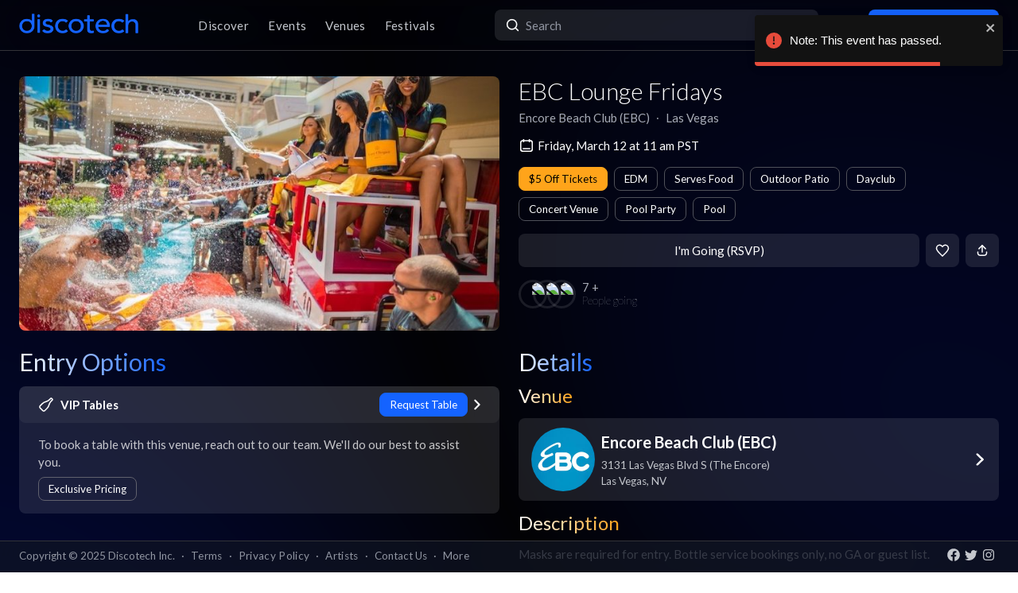

--- FILE ---
content_type: text/css; charset=utf-8
request_url: https://app.discotech.me/_next/static/css/5e68b6cbed15a2dd.css
body_size: 7370
content:
*,:after,:before{--tw-border-spacing-x:0;--tw-border-spacing-y:0;--tw-translate-x:0;--tw-translate-y:0;--tw-rotate:0;--tw-skew-x:0;--tw-skew-y:0;--tw-scale-x:1;--tw-scale-y:1;--tw-pan-x: ;--tw-pan-y: ;--tw-pinch-zoom: ;--tw-scroll-snap-strictness:proximity;--tw-gradient-from-position: ;--tw-gradient-via-position: ;--tw-gradient-to-position: ;--tw-ordinal: ;--tw-slashed-zero: ;--tw-numeric-figure: ;--tw-numeric-spacing: ;--tw-numeric-fraction: ;--tw-ring-inset: ;--tw-ring-offset-width:0px;--tw-ring-offset-color:#fff;--tw-ring-color:rgba(20,99,255,.5);--tw-ring-offset-shadow:0 0 #0000;--tw-ring-shadow:0 0 #0000;--tw-shadow:0 0 #0000;--tw-shadow-colored:0 0 #0000;--tw-blur: ;--tw-brightness: ;--tw-contrast: ;--tw-grayscale: ;--tw-hue-rotate: ;--tw-invert: ;--tw-saturate: ;--tw-sepia: ;--tw-drop-shadow: ;--tw-backdrop-blur: ;--tw-backdrop-brightness: ;--tw-backdrop-contrast: ;--tw-backdrop-grayscale: ;--tw-backdrop-hue-rotate: ;--tw-backdrop-invert: ;--tw-backdrop-opacity: ;--tw-backdrop-saturate: ;--tw-backdrop-sepia: ;--tw-contain-size: ;--tw-contain-layout: ;--tw-contain-paint: ;--tw-contain-style: }::backdrop{--tw-border-spacing-x:0;--tw-border-spacing-y:0;--tw-translate-x:0;--tw-translate-y:0;--tw-rotate:0;--tw-skew-x:0;--tw-skew-y:0;--tw-scale-x:1;--tw-scale-y:1;--tw-pan-x: ;--tw-pan-y: ;--tw-pinch-zoom: ;--tw-scroll-snap-strictness:proximity;--tw-gradient-from-position: ;--tw-gradient-via-position: ;--tw-gradient-to-position: ;--tw-ordinal: ;--tw-slashed-zero: ;--tw-numeric-figure: ;--tw-numeric-spacing: ;--tw-numeric-fraction: ;--tw-ring-inset: ;--tw-ring-offset-width:0px;--tw-ring-offset-color:#fff;--tw-ring-color:rgba(20,99,255,.5);--tw-ring-offset-shadow:0 0 #0000;--tw-ring-shadow:0 0 #0000;--tw-shadow:0 0 #0000;--tw-shadow-colored:0 0 #0000;--tw-blur: ;--tw-brightness: ;--tw-contrast: ;--tw-grayscale: ;--tw-hue-rotate: ;--tw-invert: ;--tw-saturate: ;--tw-sepia: ;--tw-drop-shadow: ;--tw-backdrop-blur: ;--tw-backdrop-brightness: ;--tw-backdrop-contrast: ;--tw-backdrop-grayscale: ;--tw-backdrop-hue-rotate: ;--tw-backdrop-invert: ;--tw-backdrop-opacity: ;--tw-backdrop-saturate: ;--tw-backdrop-sepia: ;--tw-contain-size: ;--tw-contain-layout: ;--tw-contain-paint: ;--tw-contain-style: }/*
! tailwindcss v3.4.17 | MIT License | https://tailwindcss.com
*/*,:after,:before{box-sizing:border-box;border:0 solid #dcdde1}:after,:before{--tw-content:""}:host,html{line-height:1.5;-webkit-text-size-adjust:100%;-moz-tab-size:4;-o-tab-size:4;tab-size:4;font-family:var(--font-lato);font-feature-settings:normal;font-variation-settings:normal;-webkit-tap-highlight-color:transparent}body{margin:0;line-height:inherit}hr{height:0;color:inherit;border-top-width:1px}abbr:where([title]){-webkit-text-decoration:underline dotted;text-decoration:underline dotted}h1,h2,h3,h4,h5,h6{font-size:inherit;font-weight:inherit}a{color:inherit;text-decoration:inherit}b,strong{font-weight:bolder}code,kbd,pre,samp{font-family:ui-monospace,SFMono-Regular,Menlo,Monaco,Consolas,Liberation Mono,Courier New,monospace;font-feature-settings:normal;font-variation-settings:normal;font-size:1em}small{font-size:80%}sub,sup{font-size:75%;line-height:0;position:relative;vertical-align:baseline}sub{bottom:-.25em}sup{top:-.5em}table{text-indent:0;border-color:inherit;border-collapse:collapse}button,input,optgroup,select,textarea{font-family:inherit;font-feature-settings:inherit;font-variation-settings:inherit;font-size:100%;font-weight:inherit;line-height:inherit;letter-spacing:inherit;color:inherit;margin:0;padding:0}button,select{text-transform:none}button,input:where([type=button]),input:where([type=reset]),input:where([type=submit]){-webkit-appearance:button;background-color:transparent;background-image:none}:-moz-focusring{outline:auto}:-moz-ui-invalid{box-shadow:none}progress{vertical-align:baseline}::-webkit-inner-spin-button,::-webkit-outer-spin-button{height:auto}[type=search]{-webkit-appearance:textfield;outline-offset:-2px}::-webkit-search-decoration{-webkit-appearance:none}::-webkit-file-upload-button{-webkit-appearance:button;font:inherit}summary{display:list-item}blockquote,dd,dl,figure,h1,h2,h3,h4,h5,h6,hr,p,pre{margin:0}fieldset{margin:0}fieldset,legend{padding:0}menu,ol,ul{list-style:none;margin:0;padding:0}dialog{padding:0}textarea{resize:vertical}input::-moz-placeholder,textarea::-moz-placeholder{opacity:1;color:#a6aab4}input::placeholder,textarea::placeholder{opacity:1;color:#a6aab4}[role=button],button{cursor:pointer}:disabled{cursor:default}audio,canvas,embed,iframe,img,object,svg,video{display:block;vertical-align:middle}img,video{max-width:100%;height:auto}[hidden]:where(:not([hidden=until-found])){display:none}body{font-size:.9375rem;line-height:1.5;--tw-text-opacity:1;color:rgb(255 255 255/var(--tw-text-opacity,1))}h1{margin-bottom:1rem;font-size:1.875rem;font-weight:700;line-height:1.25}h2{font-size:1.5rem;line-height:1.375}h2,h3{margin-bottom:.5rem;font-weight:600}h3{font-size:1.25rem;line-height:1.5}h4{font-size:1.125rem}h4,h5{margin-bottom:.5rem;font-weight:500;line-height:1.5}h5{font-size:.9375rem}h6{margin-bottom:.5rem;font-size:.84375rem;font-weight:400;line-height:1.375}p{font-size:.9375rem;line-height:1.625;--tw-text-opacity:1;color:rgb(166 170 180/var(--tw-text-opacity,1))}ol,p,ul{margin-bottom:1rem}ol,ul{list-style-position:inside;list-style-type:decimal;padding-left:1.25rem}li{margin-bottom:.25rem;--tw-text-opacity:1;color:rgb(196 199 205/var(--tw-text-opacity,1))}ol ol,ol ul,ul ol,ul ul{margin-left:1.25rem}ul{list-style-type:disc}.container{width:100%}@media (min-width:640px){.container{max-width:640px}}@media (min-width:768px){.container{max-width:768px}}@media (min-width:1024px){.container{max-width:1024px}}@media (min-width:1280px){.container{max-width:1280px}}@media (min-width:1536px){.container{max-width:1536px}}.pointer-events-none{pointer-events:none}.pointer-events-auto{pointer-events:auto}.visible{visibility:visible}.static{position:static}.\!fixed{position:fixed!important}.fixed{position:fixed}.absolute{position:absolute}.relative{position:relative}.inset-y-0{top:0;bottom:0}.bottom-0{bottom:0}.bottom-\[2\.5rem\]{bottom:2.5rem}.end-0{inset-inline-end:0}.left-0{left:0}.left-2{left:.5rem}.right-0{right:0}.right-2{right:.5rem}.top-0{top:0}.top-1\/2{top:50%}.top-\[-0\.5rem\]{top:-.5rem}.top-\[calc\(50\%-27px\)\]{top:calc(50% - 27px)}.top-full{top:100%}.z-0{z-index:0}.z-10{z-index:10}.z-\[-1\]{z-index:-1}.z-\[1398\]{z-index:1398}.z-\[2000\]{z-index:2000}.z-\[2001\]{z-index:2001}.z-\[3000\]{z-index:3000}.m-0{margin:0}.mx-0{margin-left:0;margin-right:0}.mx-1{margin-left:.25rem;margin-right:.25rem}.mx-2{margin-left:.5rem;margin-right:.5rem}.mx-3{margin-left:.75rem;margin-right:.75rem}.mx-4{margin-left:1rem;margin-right:1rem}.mx-auto{margin-left:auto;margin-right:auto}.my-0{margin-top:0;margin-bottom:0}.my-2{margin-top:.5rem;margin-bottom:.5rem}.my-3{margin-top:.75rem;margin-bottom:.75rem}.my-4{margin-top:1rem;margin-bottom:1rem}.my-5{margin-top:1.25rem;margin-bottom:1.25rem}.my-8{margin-top:2rem;margin-bottom:2rem}.\!mb-4{margin-bottom:1rem!important}.mb-0{margin-bottom:0}.mb-1{margin-bottom:.25rem}.mb-16{margin-bottom:4rem}.mb-2{margin-bottom:.5rem}.mb-24{margin-bottom:6rem}.mb-28{margin-bottom:7rem}.mb-3{margin-bottom:.75rem}.mb-4{margin-bottom:1rem}.mb-5{margin-bottom:1.25rem}.mb-6{margin-bottom:1.5rem}.mb-8{margin-bottom:2rem}.mb-\[3rem\]{margin-bottom:3rem}.me-1{margin-inline-end:.25rem}.me-2{margin-inline-end:.5rem}.me-6{margin-inline-end:1.5rem}.ml-1{margin-left:.25rem}.ml-1\.5{margin-left:.375rem}.ml-2{margin-left:.5rem}.ml-3{margin-left:.75rem}.ml-4{margin-left:1rem}.ml-6{margin-left:1.5rem}.ml-\[-0\.75rem\]{margin-left:-.75rem}.mr-0{margin-right:0}.mr-1{margin-right:.25rem}.mr-1\.5{margin-right:.375rem}.mr-2{margin-right:.5rem}.mr-3{margin-right:.75rem}.mr-3\.5{margin-right:.875rem}.mr-4{margin-right:1rem}.mr-5{margin-right:1.25rem}.mr-6{margin-right:1.5rem}.mr-8{margin-right:2rem}.ms-1{margin-inline-start:.25rem}.mt-0{margin-top:0}.mt-1{margin-top:.25rem}.mt-1\.5{margin-top:.375rem}.mt-2{margin-top:.5rem}.mt-3{margin-top:.75rem}.mt-4{margin-top:1rem}.mt-5{margin-top:1.25rem}.mt-6{margin-top:1.5rem}.mt-8{margin-top:2rem}.mt-\[1\.75rem\]{margin-top:1.75rem}.line-clamp-4{overflow:hidden;display:-webkit-box;-webkit-box-orient:vertical;-webkit-line-clamp:4}.block{display:block}.inline-block{display:inline-block}.inline{display:inline}.flex{display:flex}.inline-flex{display:inline-flex}.\!table{display:table!important}.table{display:table}.grid{display:grid}.contents{display:contents}.hidden{display:none}.h-10{height:2.5rem}.h-16{height:4rem}.h-2\.5{height:.625rem}.h-20{height:5rem}.h-24{height:6rem}.h-28{height:7rem}.h-4{height:1rem}.h-40{height:10rem}.h-5{height:1.25rem}.h-7{height:1.75rem}.h-8{height:2rem}.h-\[10rem\]{height:10rem}.h-\[12px\]{height:12px}.h-\[18rem\]{height:18rem}.h-\[20px\]{height:20px}.h-\[2px\]{height:2px}.h-\[3rem\]{height:3rem}.h-\[80px\]{height:80px}.h-\[calc\(100vh-5rem\)\]{height:calc(100vh - 5rem)}.h-\[calc\(100vh-8rem\)\]{height:calc(100vh - 8rem)}.h-full{height:100%}.max-h-\[40vh\]{max-height:40vh}.min-h-\[18rem\]{min-height:18rem}.min-h-\[2rem\]{min-height:2rem}.min-h-\[70vh\]{min-height:70vh}.w-1\/12{width:8.333333%}.w-1\/2{width:50%}.w-1\/3{width:33.333333%}.w-1\/4{width:25%}.w-10{width:2.5rem}.w-10\/12{width:83.333333%}.w-11\/12{width:91.666667%}.w-16{width:4rem}.w-2\.5{width:.625rem}.w-2\/12{width:16.666667%}.w-20{width:5rem}.w-28{width:7rem}.w-3\/12{width:25%}.w-4{width:1rem}.w-4\/12{width:33.333333%}.w-40{width:10rem}.w-5{width:1.25rem}.w-5\/12{width:41.666667%}.w-6\/12{width:50%}.w-7{width:1.75rem}.w-7\/12{width:58.333333%}.w-8{width:2rem}.w-8\/12{width:66.666667%}.w-9\/12{width:75%}.w-\[10rem\]{width:10rem}.w-\[12px\]{width:12px}.w-\[20px\]{width:20px}.w-\[33\%\]{width:33%}.w-\[calc\(50\%-1\.5rem\)\]{width:calc(50% - 1.5rem)}.w-\[calc\(50\%-2\.25rem\)\]{width:calc(50% - 2.25rem)}.w-auto{width:auto}.w-full{width:100%}.w-screen{width:100vw}.min-w-0{min-width:0}.min-w-\[100vw\]{min-width:100vw}.min-w-\[14\.1rem\]{min-width:14.1rem}.min-w-\[16rem\]{min-width:16rem}.min-w-\[42px\]{min-width:42px}.min-w-\[6rem\]{min-width:6rem}.max-w-\[10rem\]{max-width:10rem}.max-w-\[250px\]{max-width:250px}.max-w-\[67\%\]{max-width:67%}.max-w-\[calc\(100\%-1\.5rem\)\]{max-width:calc(100% - 1.5rem)}.max-w-full{max-width:100%}.max-w-screen-lg{max-width:1024px}.max-w-screen-xl{max-width:1280px}.flex-1{flex:1 1 0%}.flex-\[0\.33\]{flex:0.33}.flex-shrink-0{flex-shrink:0}.flex-grow{flex-grow:1}.-translate-y-1\/2{--tw-translate-y:-50%}.-translate-y-1\/2,.transform{transform:translate(var(--tw-translate-x),var(--tw-translate-y)) rotate(var(--tw-rotate)) skewX(var(--tw-skew-x)) skewY(var(--tw-skew-y)) scaleX(var(--tw-scale-x)) scaleY(var(--tw-scale-y))}.cursor-not-allowed{cursor:not-allowed}.cursor-pointer{cursor:pointer}.resize{resize:both}.snap-x{scroll-snap-type:x var(--tw-scroll-snap-strictness)}.snap-mandatory{--tw-scroll-snap-strictness:mandatory}.snap-start{scroll-snap-align:start}.snap-center{scroll-snap-align:center}.appearance-none{-webkit-appearance:none;-moz-appearance:none;appearance:none}.auto-cols-\[calc\(100\%\)\]{grid-auto-columns:calc(100%)}.grid-flow-col{grid-auto-flow:column}.grid-cols-1{grid-template-columns:repeat(1,minmax(0,1fr))}.grid-cols-3{grid-template-columns:repeat(3,minmax(0,1fr))}.flex-col{flex-direction:column}.flex-wrap{flex-wrap:wrap}.flex-nowrap{flex-wrap:nowrap}.items-start{align-items:flex-start}.items-end{align-items:flex-end}.items-center{align-items:center}.items-stretch{align-items:stretch}.justify-start{justify-content:flex-start}.justify-end{justify-content:flex-end}.justify-center{justify-content:center}.justify-between{justify-content:space-between}.justify-evenly{justify-content:space-evenly}.justify-items-center{justify-items:center}.gap-1{gap:.25rem}.gap-2{gap:.5rem}.gap-3{gap:.75rem}.gap-4{gap:1rem}.gap-6{gap:1.5rem}.gap-x-2{-moz-column-gap:.5rem;column-gap:.5rem}.gap-x-3{-moz-column-gap:.75rem;column-gap:.75rem}.gap-x-4{-moz-column-gap:1rem;column-gap:1rem}.self-start{align-self:flex-start}.self-center{align-self:center}.overflow-auto{overflow:auto}.overflow-hidden{overflow:hidden}.overflow-x-auto{overflow-x:auto}.overflow-y-auto{overflow-y:auto}.overflow-y-visible{overflow-y:visible}.overflow-x-scroll{overflow-x:scroll}.overflow-y-scroll{overflow-y:scroll}.scroll-smooth{scroll-behavior:smooth}.truncate{overflow:hidden;white-space:nowrap}.text-ellipsis,.truncate{text-overflow:ellipsis}.whitespace-nowrap{white-space:nowrap}.whitespace-pre-wrap{white-space:pre-wrap}.text-pretty{text-wrap:pretty}.break-words{overflow-wrap:break-word}.rounded{border-radius:.25rem}.rounded-2xl{border-radius:1rem}.rounded-full{border-radius:9999px}.rounded-lg{border-radius:.5rem}.rounded-xl{border-radius:.75rem}.rounded-b-lg{border-bottom-right-radius:.5rem}.rounded-b-lg,.rounded-l-lg{border-bottom-left-radius:.5rem}.rounded-l-lg{border-top-left-radius:.5rem}.rounded-r-lg{border-top-right-radius:.5rem;border-bottom-right-radius:.5rem}.border{border-width:1px}.border-b{border-bottom-width:1px}.border-b-2{border-bottom-width:2px}.border-t{border-top-width:1px}.border-blue-light{--tw-border-opacity:1;border-color:rgb(181 195 229/var(--tw-border-opacity,1))}.border-danger{--tw-border-opacity:1;border-color:rgb(242 105 90/var(--tw-border-opacity,1))}.border-gray-800{--tw-border-opacity:1;border-color:rgb(96 97 109/var(--tw-border-opacity,1))}.border-gray-950{--tw-border-opacity:1;border-color:rgb(51 51 56/var(--tw-border-opacity,1))}.border-gray-dark{--tw-border-opacity:1;border-color:rgb(79 81 89/var(--tw-border-opacity,1))}.border-light{--tw-border-opacity:1;border-color:rgb(196 199 205/var(--tw-border-opacity,1))}.border-orange{--tw-border-opacity:1;border-color:rgb(255 164 26/var(--tw-border-opacity,1))}.border-primary{--tw-border-opacity:1;border-color:rgb(20 99 255/var(--tw-border-opacity,1))}.border-secondary{--tw-border-opacity:1;border-color:rgb(119 119 119/var(--tw-border-opacity,1))}.border-success{--tw-border-opacity:1;border-color:rgb(20 190 114/var(--tw-border-opacity,1))}.border-transparent{border-color:transparent}.border-warning{--tw-border-opacity:1;border-color:rgb(255 164 26/var(--tw-border-opacity,1))}.border-white{--tw-border-opacity:1;border-color:rgb(255 255 255/var(--tw-border-opacity,1))}.bg-black{--tw-bg-opacity:1;background-color:rgb(0 0 0/var(--tw-bg-opacity,1))}.bg-black\/75{background-color:rgba(0,0,0,.75)}.bg-black\/\[65\%\]{background-color:rgba(0,0,0,.65)}.bg-blue-light{--tw-bg-opacity:1;background-color:rgb(181 195 229/var(--tw-bg-opacity,1))}.bg-blue-light\/50{background-color:rgba(181,195,229,.5)}.bg-danger{--tw-bg-opacity:1;background-color:rgb(242 105 90/var(--tw-bg-opacity,1))}.bg-dark{--tw-bg-opacity:1;background-color:rgb(19 22 32/var(--tw-bg-opacity,1))}.bg-dark\/50{background-color:rgba(19,22,32,.5)}.bg-dark\/75{background-color:rgba(19,22,32,.75)}.bg-info{--tw-bg-opacity:1;background-color:rgb(161 211 255/var(--tw-bg-opacity,1))}.bg-orange{--tw-bg-opacity:1;background-color:rgb(255 164 26/var(--tw-bg-opacity,1))}.bg-orange-200{--tw-bg-opacity:1;background-color:rgb(255 241 199/var(--tw-bg-opacity,1))}.bg-primary{--tw-bg-opacity:1;background-color:rgb(20 99 255/var(--tw-bg-opacity,1))}.bg-purple{--tw-bg-opacity:1;background-color:rgb(198 154 255/var(--tw-bg-opacity,1))}.bg-success{--tw-bg-opacity:1;background-color:rgb(20 190 114/var(--tw-bg-opacity,1))}.bg-transparent{background-color:transparent}.bg-warning{--tw-bg-opacity:1;background-color:rgb(255 164 26/var(--tw-bg-opacity,1))}.bg-white{--tw-bg-opacity:1;background-color:rgb(255 255 255/var(--tw-bg-opacity,1))}.bg-white\/10{background-color:hsla(0,0%,100%,.1)}.bg-white\/50{background-color:hsla(0,0%,100%,.5)}.bg-white\/\[0\.1\]{background-color:hsla(0,0%,100%,.1)}.bg-opacity-10{--tw-bg-opacity:0.1}.bg-opacity-5{--tw-bg-opacity:0.05}.bg-opacity-50{--tw-bg-opacity:0.5}.bg-opacity-60{--tw-bg-opacity:0.6}.bg-gradient-to-l{background-image:linear-gradient(to left,var(--tw-gradient-stops))}.bg-gradient-to-r{background-image:linear-gradient(to right,var(--tw-gradient-stops))}.from-dark{--tw-gradient-from:#131620 var(--tw-gradient-from-position);--tw-gradient-to:rgba(19,22,32,0) var(--tw-gradient-to-position);--tw-gradient-stops:var(--tw-gradient-from),var(--tw-gradient-to)}.to-transparent{--tw-gradient-to:transparent var(--tw-gradient-to-position)}.object-contain{-o-object-fit:contain;object-fit:contain}.object-cover{-o-object-fit:cover;object-fit:cover}.object-center{-o-object-position:center;object-position:center}.p-0{padding:0}.p-1\.5{padding:.375rem}.p-2{padding:.5rem}.p-2\.5{padding:.625rem}.p-3{padding:.75rem}.p-4{padding:1rem}.p-5{padding:1.25rem}.p-6{padding:1.5rem}.p-8{padding:2rem}.px-0{padding-left:0;padding-right:0}.px-1\.5{padding-left:.375rem;padding-right:.375rem}.px-2{padding-left:.5rem;padding-right:.5rem}.px-3{padding-left:.75rem;padding-right:.75rem}.px-4{padding-left:1rem;padding-right:1rem}.px-6{padding-left:1.5rem;padding-right:1.5rem}.px-8{padding-left:2rem;padding-right:2rem}.py-1{padding-top:.25rem;padding-bottom:.25rem}.py-2{padding-top:.5rem;padding-bottom:.5rem}.py-3{padding-top:.75rem;padding-bottom:.75rem}.py-4{padding-top:1rem;padding-bottom:1rem}.pb-0{padding-bottom:0}.pb-1{padding-bottom:.25rem}.pb-24{padding-bottom:6rem}.pb-28{padding-bottom:7rem}.pb-3{padding-bottom:.75rem}.pb-4{padding-bottom:1rem}.pe-1{padding-inline-end:.25rem}.pl-0{padding-left:0}.pl-1{padding-left:.25rem}.pl-3{padding-left:.75rem}.pl-4{padding-left:1rem}.pl-6{padding-left:1.5rem}.pr-0{padding-right:0}.pr-1{padding-right:.25rem}.pr-2{padding-right:.5rem}.pr-3{padding-right:.75rem}.pr-6{padding-right:1.5rem}.pt-0{padding-top:0}.pt-2{padding-top:.5rem}.pt-28{padding-top:7rem}.pt-3{padding-top:.75rem}.pt-4{padding-top:1rem}.pt-6{padding-top:1.5rem}.text-left{text-align:left}.text-center{text-align:center}.text-end{text-align:end}.font-sans{font-family:var(--font-lato)}.text-2xl{font-size:1.5rem}.text-2xs{font-size:.6875rem}.text-base{font-size:.9375rem}.text-lg{font-size:1.125rem}.text-sm{font-size:.84375rem}.text-xl{font-size:1.25rem}.text-xs{font-size:.75rem}.font-black{font-weight:900}.font-bold{font-weight:700}.font-light{font-weight:300}.font-normal{font-weight:400}.font-semibold{font-weight:600}.uppercase{text-transform:uppercase}.lowercase{text-transform:lowercase}.italic{font-style:italic}.leading-\[0\.81rem\]{line-height:.81rem}.leading-none{line-height:1}.leading-snug{line-height:1.375}.leading-tight{line-height:1.25}.tracking-wide{letter-spacing:.025em}.text-black{--tw-text-opacity:1;color:rgb(0 0 0/var(--tw-text-opacity,1))}.text-blue-light{--tw-text-opacity:1;color:rgb(181 195 229/var(--tw-text-opacity,1))}.text-danger{--tw-text-opacity:1;color:rgb(242 105 90/var(--tw-text-opacity,1))}.text-dark{--tw-text-opacity:1;color:rgb(19 22 32/var(--tw-text-opacity,1))}.text-gray{--tw-text-opacity:1;color:rgb(144 149 161/var(--tw-text-opacity,1))}.text-gray-100{--tw-text-opacity:1;color:rgb(235 236 238/var(--tw-text-opacity,1))}.text-gray-dark{--tw-text-opacity:1;color:rgb(79 81 89/var(--tw-text-opacity,1))}.text-gray-light{--tw-text-opacity:1;color:rgb(166 170 180/var(--tw-text-opacity,1))}.text-light{--tw-text-opacity:1;color:rgb(196 199 205/var(--tw-text-opacity,1))}.text-link{--tw-text-opacity:1;color:rgb(90 145 255/var(--tw-text-opacity,1))}.text-primary{--tw-text-opacity:1;color:rgb(20 99 255/var(--tw-text-opacity,1))}.text-purple{--tw-text-opacity:1;color:rgb(198 154 255/var(--tw-text-opacity,1))}.text-secondary{--tw-text-opacity:1;color:rgb(119 119 119/var(--tw-text-opacity,1))}.text-success{--tw-text-opacity:1;color:rgb(20 190 114/var(--tw-text-opacity,1))}.text-warning{--tw-text-opacity:1;color:rgb(255 164 26/var(--tw-text-opacity,1))}.text-white{--tw-text-opacity:1;color:rgb(255 255 255/var(--tw-text-opacity,1))}.underline{text-decoration-line:underline}.line-through{text-decoration-line:line-through}.opacity-0{opacity:0}.opacity-25{opacity:.25}.opacity-50{opacity:.5}.opacity-75{opacity:.75}.shadow{--tw-shadow:0 1px 3px 0 rgba(0,0,0,.1),0 1px 2px -1px rgba(0,0,0,.1);--tw-shadow-colored:0 1px 3px 0 var(--tw-shadow-color),0 1px 2px -1px var(--tw-shadow-color)}.shadow,.shadow-lg{box-shadow:var(--tw-ring-offset-shadow,0 0 #0000),var(--tw-ring-shadow,0 0 #0000),var(--tw-shadow)}.shadow-lg{--tw-shadow:0 10px 15px -3px rgba(0,0,0,.1),0 4px 6px -4px rgba(0,0,0,.1);--tw-shadow-colored:0 10px 15px -3px var(--tw-shadow-color),0 4px 6px -4px var(--tw-shadow-color)}.outline{outline-style:solid}.outline-0{outline-width:0}.outline-2{outline-width:2px}.outline-offset-1{outline-offset:1px}.outline-primary{outline-color:#1463ff}.blur{--tw-blur:blur(8px)}.blur,.drop-shadow-lg{filter:var(--tw-blur) var(--tw-brightness) var(--tw-contrast) var(--tw-grayscale) var(--tw-hue-rotate) var(--tw-invert) var(--tw-saturate) var(--tw-sepia) var(--tw-drop-shadow)}.drop-shadow-lg{--tw-drop-shadow:drop-shadow(0 10px 8px rgba(0,0,0,.04)) drop-shadow(0 4px 3px rgba(0,0,0,.1))}.filter{filter:var(--tw-blur) var(--tw-brightness) var(--tw-contrast) var(--tw-grayscale) var(--tw-hue-rotate) var(--tw-invert) var(--tw-saturate) var(--tw-sepia) var(--tw-drop-shadow)}.transition{transition-property:color,background-color,border-color,text-decoration-color,fill,stroke,opacity,box-shadow,transform,filter,-webkit-backdrop-filter;transition-property:color,background-color,border-color,text-decoration-color,fill,stroke,opacity,box-shadow,transform,filter,backdrop-filter;transition-property:color,background-color,border-color,text-decoration-color,fill,stroke,opacity,box-shadow,transform,filter,backdrop-filter,-webkit-backdrop-filter;transition-timing-function:cubic-bezier(.4,0,.2,1);transition-duration:.15s}.transition-all{transition-property:all;transition-timing-function:cubic-bezier(.4,0,.2,1);transition-duration:.15s}.transition-colors{transition-property:color,background-color,border-color,text-decoration-color,fill,stroke;transition-timing-function:cubic-bezier(.4,0,.2,1);transition-duration:.15s}.transition-transform{transition-property:transform;transition-timing-function:cubic-bezier(.4,0,.2,1);transition-duration:.15s}.duration-300{transition-duration:.3s}.duration-500{transition-duration:.5s}.ease-in-out{transition-timing-function:cubic-bezier(.4,0,.2,1)}:root{color-scheme:dark;--toastify-color-info:#b5c3e5;--toastify-color-success:#14be72;--toastify-color-warning:#ffa41a;--toastify-color-error:#f2695a;--toastify-color-transparent:hsla(0,0%,100%,.7);--toastify-icon-color-info:var(--toastify-color-info);--toastify-icon-color-success:var(--toastify-color-success);--toastify-icon-color-warning:var(--toastify-color-warning);--toastify-icon-color-error:var(--toastify-color-error)}@media(min-width:1024px){::-webkit-scrollbar{width:8px;height:8px}::-webkit-scrollbar-thumb{background-color:hsla(0,0%,100%,.25);border-radius:4px}}body{background:radial-gradient(ellipse at bottom left,#121623 70%,#262566) fixed 50%}.clamp{-webkit-line-clamp:1}.clamp,.clamp2{display:-webkit-box;-webkit-box-orient:vertical;overflow:hidden}.clamp2{-webkit-line-clamp:2}a{cursor:pointer;text-decoration-line:none!important}.remove-scrollbar{scrollbar-width:none;-ms-overflow-style:none;-webkit-overflow-scrolling:touch}.remove-scrollbar::-webkit-scrollbar{display:none}.four-o-four-cont{display:flex;justify-content:center;flex-direction:column;text-align:center;padding:5rem}@media only screen and (min-width:1024px){.desktop-only{display:block}.desktop-only.disco-nav{display:flex!important}.mobile-only{display:none!important}.glow-on-hover{transition:box-shadow .3s ease-in-out}.glow,.glow-on-hover:hover{box-shadow:0 0 10px 1px rgba(181,195,229,.502)}}@media only screen and (max-width:1023px){.desktop-only{display:none!important}.mobile-only{display:flex!important}.mobile-only.footer-mobile{display:block!important}}@media(min-width:0){.w-xs-100{width:100%!important}.w-xs-auto{width:auto!important}}@media(min-width:576px){.w-sm-100{width:100%!important}.w-sm-auto{width:auto!important}}@media(min-width:768px){.w-md-100{width:100%!important}.w-md-auto{width:auto!important}}@media(min-width:1024px){.w-lg-100{width:100%!important}.w-lg-auto{width:auto!important}}.swiper-button-next,.swiper-button-prev{color:#fff!important}.swiper-button-next:after,.swiper-button-prev:after{background-color:rgba(18,22,35,.659);border-radius:.5rem;padding:.5rem;font-size:x-large!important}.react-datepicker-wrapper{width:100%}.react-datepicker-popper{z-index:2010!important}.react-datepicker{border:1px solid #414449!important}.react-datepicker__header{border-bottom:none!important;padding-bottom:0!important}.datepicker__header,.react-datepicker,.react-datepicker__header{background-color:#020206!important;border-radius:.5rem!important}.react-datepicker__month-container{width:100%}.react-datepicker__day-name{color:#c4c7cd!important}.react-datepicker__current-month,.react-datepicker__day,.react-datepicker__time-name{color:#fff!important}.react-datepicker__day--outside-month{opacity:.5}.react-datepicker__day--outside-month:hover{opacity:1!important}.react-datepicker__day,.react-datepicker__day-name,.react-datepicker__time-name{width:2.375rem!important;height:2.375rem!important}.react-datepicker__day{color:#fff;border:1px solid transparent}.react-datepicker__day--today{background-color:#414449!important;border-radius:.3rem}.react-datepicker__current-month{margin-bottom:1rem}.react-datepicker__navigation{top:1rem;overflow:inherit!important;margin:.5rem 0}.react-datepicker__day--disabled{cursor:not-allowed!important;opacity:1!important;color:#414449!important}.react-datepicker__day--in-range,.react-datepicker__day--in-selecting-range,.react-datepicker__day--keyboard-selected,.react-datepicker__day:hover,.react-datepicker__month-text--in-range,.react-datepicker__month-text--in-selecting-range,.react-datepicker__month-text--keyboard-selected,.react-datepicker__month-text--selected,.react-datepicker__month-text:hover,.react-datepicker__quarter-text--in-range,.react-datepicker__quarter-text--in-selecting-range,.react-datepicker__quarter-text--keyboard-selected,.react-datepicker__quarter-text--selected,.react-datepicker__quarter-text:hover,.react-datepicker__year-text--in-range,.react-datepicker__year-text--in-selecting-range,.react-datepicker__year-text--keyboard-selected,.react-datepicker__year-text--selected,.react-datepicker__year-text:hover{border-radius:.3rem;background-color:rgba(20,99,255,.25)!important;color:#fff;border:.0625rem solid #1463ff}.react-datepicker__day--selected,.react-datepicker__day--selected:hover{background-color:#1463ff!important}.react-datepicker__triangle:after,.react-datepicker__triangle:before{border-bottom-color:#020206!important}@media only screen and (max-width:380px){.react-datepicker__day,.react-datepicker__day-name,.react-datepicker__time-name{margin:.01rem!important}}.backdrop\:bg-black\/75::backdrop{background-color:rgba(0,0,0,.75)}@media (hover:hover) and (pointer:fine){.hover\:scale-110:hover{--tw-scale-x:1.1;--tw-scale-y:1.1;transform:translate(var(--tw-translate-x),var(--tw-translate-y)) rotate(var(--tw-rotate)) skewX(var(--tw-skew-x)) skewY(var(--tw-skew-y)) scaleX(var(--tw-scale-x)) scaleY(var(--tw-scale-y))}.hover\:bg-white\/10:hover{background-color:hsla(0,0%,100%,.1)}.hover\:bg-white\/50:hover{background-color:hsla(0,0%,100%,.5)}.hover\:text-blue-600:hover{--tw-text-opacity:1;color:rgb(16 84 230/var(--tw-text-opacity,1))}.hover\:text-primary:hover{--tw-text-opacity:1;color:rgb(20 99 255/var(--tw-text-opacity,1))}.hover\:text-white:hover{--tw-text-opacity:1;color:rgb(255 255 255/var(--tw-text-opacity,1))}.hover\:opacity-75:hover{opacity:.75}.hover\:opacity-80:hover{opacity:.8}}.active\:opacity-70:active{opacity:.7}.disabled\:hidden:disabled{display:none}@media (min-width:640px){.sm\:col-span-2{grid-column:span 2/span 2}.sm\:mx-8{margin-left:2rem;margin-right:2rem}.sm\:mb-0{margin-bottom:0}.sm\:mb-2{margin-bottom:.5rem}.sm\:mr-0{margin-right:0}.sm\:mr-2{margin-right:.5rem}.sm\:flex{display:flex}.sm\:h-12{height:3rem}.sm\:h-36{height:9rem}.sm\:w-1\/12{width:8.333333%}.sm\:w-10\/12{width:83.333333%}.sm\:w-11\/12{width:91.666667%}.sm\:w-12{width:3rem}.sm\:w-2\/12{width:16.666667%}.sm\:w-3\/12{width:25%}.sm\:w-3\/4{width:75%}.sm\:w-36{width:9rem}.sm\:w-4\/12{width:33.333333%}.sm\:w-5\/12{width:41.666667%}.sm\:w-6\/12{width:50%}.sm\:w-7\/12{width:58.333333%}.sm\:w-8\/12{width:66.666667%}.sm\:w-9\/12{width:75%}.sm\:w-full{width:100%}.sm\:flex-grow-0{flex-grow:0}.sm\:auto-cols-\[calc\(\(100\%-0\.75rem\)\/2\)\]{grid-auto-columns:calc((100% - .75rem) / 2)}.sm\:grid-cols-2{grid-template-columns:repeat(2,minmax(0,1fr))}.sm\:grid-cols-4{grid-template-columns:repeat(4,minmax(0,1fr))}.sm\:flex-row{flex-direction:row}.sm\:flex-col{flex-direction:column}.sm\:gap-4{gap:1rem}.sm\:p-3\.5{padding:.875rem}.sm\:text-lg{font-size:1.125rem}}@media (min-width:768px){.md\:my-5{margin-top:1.25rem;margin-bottom:1.25rem}.md\:mb-4{margin-bottom:1rem}.md\:mr-3{margin-right:.75rem}.md\:mt-0{margin-top:0}.md\:mt-1{margin-top:.25rem}.md\:mt-4{margin-top:1rem}.md\:mt-5{margin-top:1.25rem}.md\:block{display:block}.md\:flex{display:flex}.md\:hidden{display:none}.md\:h-\[calc\(100vh-4rem-2\.5rem\)\]{height:calc(100vh - 4rem - 2.5rem)}.md\:w-1\/12{width:8.333333%}.md\:w-1\/2{width:50%}.md\:w-10\/12{width:83.333333%}.md\:w-11\/12{width:91.666667%}.md\:w-2\/12{width:16.666667%}.md\:w-3\/12{width:25%}.md\:w-4\/12{width:33.333333%}.md\:w-5\/12{width:41.666667%}.md\:w-6\/12{width:50%}.md\:w-7\/12{width:58.333333%}.md\:w-8\/12{width:66.666667%}.md\:w-9\/12{width:75%}.md\:w-full{width:100%}.md\:flex-none{flex:none}.md\:auto-cols-\[calc\(\(100\%-1\.5rem\)\/3\)\]{grid-auto-columns:calc((100% - 1.5rem) / 3)}.md\:grid-cols-3{grid-template-columns:repeat(3,minmax(0,1fr))}.md\:p-5{padding:1.25rem}.md\:px-3{padding-left:.75rem;padding-right:.75rem}.md\:px-6{padding-left:1.5rem;padding-right:1.5rem}.md\:pb-28{padding-bottom:7rem}.md\:pb-8{padding-bottom:2rem}.md\:pt-8{padding-top:2rem}}@media (min-width:1024px){.lg\:mb-3{margin-bottom:.75rem}.lg\:mb-4{margin-bottom:1rem}.lg\:mb-\[2\.5rem\]{margin-bottom:2.5rem}.lg\:ml-0{margin-left:0}.lg\:ml-2{margin-left:.5rem}.lg\:mt-0{margin-top:0}.lg\:mt-2{margin-top:.5rem}.lg\:mt-4{margin-top:1rem}.lg\:mt-6{margin-top:1.5rem}.lg\:block{display:block}.lg\:flex{display:flex}.lg\:hidden{display:none}.lg\:h-44{height:11rem}.lg\:h-56{height:14rem}.lg\:max-h-\[75dvh\]{max-height:75dvh}.lg\:w-1\/12{width:8.333333%}.lg\:w-1\/2{width:50%}.lg\:w-1\/3{width:33.333333%}.lg\:w-10\/12{width:83.333333%}.lg\:w-11\/12{width:91.666667%}.lg\:w-2\/12{width:16.666667%}.lg\:w-3\/12{width:25%}.lg\:w-4\/12{width:33.333333%}.lg\:w-44{width:11rem}.lg\:w-5\/12{width:41.666667%}.lg\:w-56{width:14rem}.lg\:w-6\/12{width:50%}.lg\:w-7\/12{width:58.333333%}.lg\:w-8\/12{width:66.666667%}.lg\:w-9\/12{width:75%}.lg\:w-auto{width:auto}.lg\:w-full{width:100%}.lg\:max-w-\[14rem\]{max-width:14rem}.lg\:max-w-\[calc\(100vw-16rem-3rem-0\.5rem\)\]{max-width:calc(100vw - 16rem - 3rem - .5rem)}.lg\:flex-1{flex:1 1 0%}.lg\:flex-none{flex:none}.lg\:auto-cols-\[calc\(\(100\%-2\.25rem\)\/4\)\]{grid-auto-columns:calc((100% - 2.25rem) / 4)}.lg\:grid-cols-4{grid-template-columns:repeat(4,minmax(0,1fr))}.lg\:grid-cols-5{grid-template-columns:repeat(5,minmax(0,1fr))}.lg\:flex-row{flex-direction:row}.lg\:flex-col{flex-direction:column}.lg\:flex-wrap{flex-wrap:wrap}.lg\:items-end{align-items:flex-end}.lg\:justify-between{justify-content:space-between}.lg\:gap-12{gap:3rem}.lg\:gap-3{gap:.75rem}.lg\:gap-8{gap:2rem}.lg\:self-start{align-self:flex-start}.lg\:p-6{padding:1.5rem}.lg\:px-0{padding-left:0;padding-right:0}.lg\:px-2{padding-left:.5rem;padding-right:.5rem}.lg\:px-4{padding-left:1rem;padding-right:1rem}.lg\:px-6{padding-left:1.5rem;padding-right:1.5rem}.lg\:py-6{padding-top:1.5rem;padding-bottom:1.5rem}.lg\:py-8{padding-top:2rem;padding-bottom:2rem}.lg\:pb-0{padding-bottom:0}.lg\:text-2xl{font-size:1.5rem}.lg\:text-3xl{font-size:1.875rem}}@media (min-width:1280px){.xl\:block{display:block}.xl\:hidden{display:none}.xl\:w-1\/12{width:8.333333%}.xl\:w-10\/12{width:83.333333%}.xl\:w-11\/12{width:91.666667%}.xl\:w-2\/12{width:16.666667%}.xl\:w-3\/12{width:25%}.xl\:w-4\/12{width:33.333333%}.xl\:w-5\/12{width:41.666667%}.xl\:w-6\/12{width:50%}.xl\:w-7\/12{width:58.333333%}.xl\:w-8\/12{width:66.666667%}.xl\:w-9\/12{width:75%}.xl\:w-full{width:100%}.xl\:auto-cols-\[calc\(\(100\%-3rem\)\/5\)\]{grid-auto-columns:calc((100% - 3rem) / 5)}.xl\:grid-cols-2{grid-template-columns:repeat(2,minmax(0,1fr))}.xl\:grid-cols-3{grid-template-columns:repeat(3,minmax(0,1fr))}}

--- FILE ---
content_type: image/svg+xml
request_url: https://app.discotech.me/assets/icons/bottle-service.svg
body_size: 315
content:
<svg width="13" height="13" viewBox="0 0 13 13" fill="none" xmlns="http://www.w3.org/2000/svg">
<path d="M11.0517 1.49553L11.4812 1.92508C11.7183 2.16219 11.7183 2.54706 11.4812 2.78417L10.5856 3.67978C9.76605 4.49936 9.18444 5.52597 8.90395 6.6501C8.62302 7.77465 8.04142 8.80127 7.22227 9.62042L5.46757 11.3751C4.99292 11.8498 4.22403 11.8498 3.74938 11.3751L1.60164 9.22738C1.12699 8.75273 1.12699 7.98384 1.60164 7.50919L3.35635 5.75449C4.17592 4.93492 5.20254 4.35331 6.32666 4.07282C7.45122 3.79189 8.47784 3.21029 9.29698 2.39114L10.1926 1.49553C10.4297 1.25842 10.8146 1.25842 11.0517 1.49553Z" stroke="white" stroke-linecap="round" stroke-linejoin="round"/>
</svg>


--- FILE ---
content_type: text/x-component
request_url: https://app.discotech.me/artists?_rsc=4ru5w
body_size: -236
content:
0:["BSUsYzpA4dB3YpkuAhGFE",[["children","artists",["artists",{"children":["__PAGE__",{}]}],null,null]]]


--- FILE ---
content_type: application/javascript; charset=utf-8
request_url: https://app.discotech.me/_next/static/chunks/1025-9fe0a5f78155ac44.js
body_size: 4428
content:
"use strict";(self.webpackChunk_N_E=self.webpackChunk_N_E||[]).push([[1025],{32094:function(t,e,n){n.d(e,{J5:function(){return P},eg:function(){return E}});var r,a,o,i={DATE:"YYYYMMDD",TIME:"ThhmmssZ",FULL:"YYYYMMDDThhmmssZ",NO_UTC_FULL:"YYYYMMDDThhmmss",OUTLOOK_DATE:"YYYY-MM-DD",OUTLOOK_TIME:"Thh:mm:ssZ"},s={YAHOO:"https://calendar.yahoo.com/",GOOGLE:"https://calendar.google.com/calendar/render",OUTLOOK:"https://outlook.{{host}}.com/calendar/0/deeplink/compose"},c=function(t){return void 0===t&&(t=""),"0".concat(parseInt(t.toString(),10)).slice(-2)},u=function(t,e){void 0===t&&(t=new Date);var n={YYYY:t.getUTCFullYear(),MM:c(t.getUTCMonth()+1),DD:c(t.getUTCDate()),hh:c(t.getUTCHours()),mm:c(t.getUTCMinutes()),ss:c(t.getUTCSeconds())};return Object.keys(n).reduce(function(t,e){return t.replace(e,n[e].toString())},e)},l={getDuration:function(t,e){var n=Math.floor((e-t)/1e3);return"".concat(c(Math.floor(n/3600))).concat(c(n/3600%1*60))},getHoursDiff:function(t,e){return Math.floor(Math.floor((e-t)/1e3)/3600)},formatDate:u,formatDateNoUtc:function(t,e){void 0===t&&(t=new Date);var n={YYYY:t.getFullYear(),MM:c(t.getMonth()+1),DD:c(t.getDate()),hh:c(t.getHours()),mm:c(t.getMinutes()),ss:c(t.getSeconds())};return Object.keys(n).reduce(function(t,e){return t.replace(e,n[e].toString())},e)},getTimeCreated:function(){return u(new Date,i.FULL)},incrementDate:function(t,e){var n=new Date;return n.setTime(t.getTime()+864e5*e),n}},d=function(){function t(t){var e=this;this.isAllDay=!1,this.description="",this.title="",this.location="",this.start=new Date,this.end=new Date,this.params={},this.attendees=[],this.setText=function(t){e.description=t.description||"",e.title=t.title||"",e.location=t.location||""},this.setTimestamps=function(t){e.isAllDay=!t.end,e.start=t.start,e.end=t.end||l.incrementDate(e.start,1),e.recurrence=t.recurrence},this.setParam=function(t,n){return e.params[t]=n,e},this.setText(t),this.setTimestamps(t),this.setAttendees(t)}return t.prototype.setAttendees=function(t){this.attendees=Array.isArray(t.attendees)?t.attendees:[]},t}(),f=function(t,e){return(f=Object.setPrototypeOf||({__proto__:[]})instanceof Array&&function(t,e){t.__proto__=e}||function(t,e){for(var n in e)Object.prototype.hasOwnProperty.call(e,n)&&(t[n]=e[n])})(t,e)};function m(t,e){if("function"!=typeof e&&null!==e)throw TypeError("Class extends value "+String(e)+" is not a constructor or null");function n(){this.constructor=t}f(t,e),t.prototype=null===e?Object.create(e):(n.prototype=e.prototype,new n)}var p=function(){return(p=Object.assign||function(t){for(var e,n=1,r=arguments.length;n<r;n++)for(var a in e=arguments[n])Object.prototype.hasOwnProperty.call(e,a)&&(t[a]=e[a]);return t}).apply(this,arguments)};function T(t,e,n){if(n||2==arguments.length)for(var r,a=0,o=e.length;a<o;a++)!r&&a in e||(r||(r=Array.prototype.slice.call(e,0,a)),r[a]=e[a]);return t.concat(r||Array.prototype.slice.call(e))}var g=function(t,e,n){void 0===e&&(e=";"),void 0===n&&(n=function(t){return t});var r=[];for(var a in t)t.hasOwnProperty(a)&&void 0!==t[a]&&r.push("".concat(a,"=").concat(n(t[a])));return r.join(e)},h={toParamString:g,toQueryString:function(t){return g(Object.keys(t).filter(function(e){return null!==t[e]}).reduce(function(e,n){var r;return p(p({},e),((r={})[n]=t[n],r))},{}),"&",encodeURIComponent)},toIcsParamString:function(t){return g(t,";")},toMailtoList:function(t){return t.map(function(t){var e=t.email,n=t.name;return n?"".concat(n," <").concat(e,">"):e})}},D="undefined"!=typeof globalThis?globalThis:"undefined"!=typeof window?window:"undefined"!=typeof global?global:"undefined"!=typeof self?self:{},y={};r={get exports(){return y},set exports(v){y=v}},function(){function t(t,e,n){var r=new XMLHttpRequest;r.open("GET",t),r.responseType="blob",r.onload=function(){i(r.response,e,n)},r.onerror=function(){console.error("could not download file")},r.send()}function e(t){var e=new XMLHttpRequest;e.open("HEAD",t,!1);try{e.send()}catch(t){}return 200<=e.status&&299>=e.status}function n(t){try{t.dispatchEvent(new MouseEvent("click"))}catch(n){var e=document.createEvent("MouseEvents");e.initMouseEvent("click",!0,!0,window,0,0,0,80,20,!1,!1,!1,!1,0,null),t.dispatchEvent(e)}}var a="object"==typeof window&&window.window===window?window:"object"==typeof self&&self.self===self?self:"object"==typeof D&&D.global===D?D:void 0,o=a.navigator&&/Macintosh/.test(navigator.userAgent)&&/AppleWebKit/.test(navigator.userAgent)&&!/Safari/.test(navigator.userAgent),i=a.saveAs||("object"!=typeof window||window!==a?function(){}:"download"in HTMLAnchorElement.prototype&&!o?function(r,o,i){var s=a.URL||a.webkitURL,c=document.createElement("a");o=o||r.name||"download",c.download=o,c.rel="noopener","string"==typeof r?(c.href=r,c.origin===location.origin?n(c):e(c.href)?t(r,o,i):n(c,c.target="_blank")):(c.href=s.createObjectURL(r),setTimeout(function(){s.revokeObjectURL(c.href)},4e4),setTimeout(function(){n(c)},0))}:"msSaveOrOpenBlob"in navigator?function(r,a,o){if(a=a||r.name||"download","string"!=typeof r){var i;navigator.msSaveOrOpenBlob((void 0===(i=o)?i={autoBom:!1}:"object"!=typeof i&&(console.warn("Deprecated: Expected third argument to be a object"),i={autoBom:!i}),i.autoBom&&/^\s*(?:text\/\S*|application\/xml|\S*\/\S*\+xml)\s*;.*charset\s*=\s*utf-8/i.test(r.type)?new Blob(["\uFEFF",r],{type:r.type}):r),a)}else if(e(r))t(r,a,o);else{var s=document.createElement("a");s.href=r,s.target="_blank",setTimeout(function(){n(s)})}}:function(e,n,r,i){if((i=i||open("","_blank"))&&(i.document.title=i.document.body.innerText="downloading..."),"string"==typeof e)return t(e,n,r);var s="application/octet-stream"===e.type,c=/constructor/i.test(a.HTMLElement)||a.safari,u=/CriOS\/[\d]+/.test(navigator.userAgent);if((u||s&&c||o)&&"undefined"!=typeof FileReader){var l=new FileReader;l.onloadend=function(){var t=l.result;t=u?t:t.replace(/^data:[^;]*;/,"data:attachment/file;"),i?i.location.href=t:location=t,i=null},l.readAsDataURL(e)}else{var d=a.URL||a.webkitURL,f=d.createObjectURL(e);i?i.location=f:location.href=f,i=null,setTimeout(function(){d.revokeObjectURL(f)},4e4)}});a.saveAs=i.saveAs=i,r.exports=i}();var A={formatText:function(t){return void 0===t&&(t=""),t.replace(/\\/g,"\\\\").replace(/\n/g,"\\n").replace(/[,;]/g,"\\$&")},getFileName:function(t){return t?"".concat(t.replace(/[^\w ]/g,""),".ics"):"event.ics"},getUid:function(){return Math.random().toString(36).substr(2)},getProdId:function(){return"undefined"!=typeof window?window.location.host:"datebook"},getRrule:function(t){var e,n,r={FREQ:t.frequency,INTERVAL:null===(e=t.interval)||void 0===e?void 0:e.toString(),COUNT:null===(n=t.count)||void 0===n?void 0:n.toString(),WKST:t.weekstart,BYDAY:t.weekdays,BYMONTHDAY:t.monthdays};return t.end&&(r.UNTIL=l.formatDate(t.end,i.FULL)),h.toIcsParamString(r)},download:function(t,e){var n=new Blob([e],{type:"application/octet-stream"});y.saveAs(n,t)}},E=function(t){function e(e){var n=t.call(this,e)||this;return n.setInitialParams=function(){var t=i.DATE;n.isAllDay||(t+=i.TIME);var e=[l.formatDate(n.start,t),l.formatDate(n.end,t)].join("/");n.setParam("action","TEMPLATE").setParam("dates",e).setParam("text",n.title).setParam("details",n.description).setParam("location",n.location).setParam("allday",n.isAllDay.toString()),n.recurrence&&n.setParam("recur","RRULE:".concat(A.getRrule(n.recurrence))),n.attendees.length>0&&n.setParam("add",h.toMailtoList(n.attendees).join(","))},n.render=function(){var t=s.GOOGLE,e=h.toQueryString(n.params);return"".concat(t,"?").concat(e)},n.setInitialParams(),n}return m(e,t),e}(d);m(function(t){var e=a.call(this,t)||this;return e.setInitialParams=function(){e.setParam("v","60").setParam("title",e.title).setParam("desc",e.description).setParam("in_loc",e.location),e.setTimeParams(),e.attendees.length>0&&e.setParam("inv_list",h.toMailtoList(e.attendees).join(","))},e.setTimeParams=function(){e.isAllDay?e.setParam("dur","allday").setParam("st",l.formatDateNoUtc(e.start,i.DATE)):(e.setParam("st",l.formatDateNoUtc(e.start,i.NO_UTC_FULL)),l.getHoursDiff(e.start.getTime(),e.end.getTime())>99?e.setParam("et",l.formatDateNoUtc(e.end,i.NO_UTC_FULL)):e.setParam("dur",l.getDuration(e.start.getTime(),e.end.getTime())))},e.render=function(){var t=s.YAHOO,n=h.toQueryString(e.params);return"".concat(t,"?").concat(n)},e.setInitialParams(),e},a=d),m(function(t){var e=o.call(this,t)||this;return e.baseUrl=s.OUTLOOK,e.setInitialParams=function(){var t=i.OUTLOOK_DATE;e.isAllDay||(t+=i.OUTLOOK_TIME),e.setParam("rru","addevent").setParam("path","/calendar/action/compose").setParam("startdt",l.formatDate(e.start,t)).setParam("enddt",l.formatDate(e.end,t)).setParam("subject",e.title).setParam("body",e.description).setParam("location",e.location).setParam("allday",e.isAllDay.toString()),e.attendees.length>0&&e.setParam("to",h.toMailtoList(e.attendees).join(","))},e.setHost=function(t){return["live","office"].includes(t)&&(e.baseUrl=s.OUTLOOK.replace("{{host}}",t)),e},e.render=function(){var t=h.toQueryString(e.params);return"".concat(e.baseUrl,"?").concat(t)},e.setInitialParams(),e.setHost("live"),e},o=d);var P=function(t){function e(e){var n=t.call(this,e)||this;return n.additionalEvents=[],n.properties=[],n.meta={},n.setInitialParams=function(){n.setMeta("UID",A.getUid()).setMeta("DTSTAMP",l.getTimeCreated()).addProperty("CLASS","PUBLIC").addProperty("DESCRIPTION",A.formatText(n.description)).addProperty("LOCATION",A.formatText(n.location)).addProperty("SUMMARY",A.formatText(n.title)).addProperty("TRANSP","TRANSPARENT"),n.isAllDay?n.addProperty("DTSTART;VALUE=DATE",l.formatDateNoUtc(n.start,i.DATE)).addProperty("DTEND;VALUE=DATE",l.formatDateNoUtc(l.incrementDate(n.start,1),i.DATE)):n.addProperty("DTSTART",l.formatDate(n.start,i.FULL)).addProperty("DTEND",l.formatDate(n.end,i.FULL)),n.recurrence&&n.addProperty("RRULE",A.getRrule(n.recurrence)),n.attendees.length>0&&n.attendees.forEach(function(t){var e=t.email,r=t.name,a=t.icsOptions,o=n.getAttendeeParams(void 0===a?{}:a,r);n.addProperty(o,"MAILTO:".concat(e))})},n.getAttendeeParams=function(t,e){var n={};e&&(n.CN=e),t.delegatedFrom&&(n["DELEGATED-FROM"]=t.delegatedFrom),t.partStat&&(n.PARTSTAT=t.partStat),t.role&&(n.ROLE=t.role),t.sentBy&&(n["SENT-BY"]=t.sentBy),n.RSVP=t.rsvp?"TRUE":"FALSE";var r=h.toParamString(n,";");return"ATTENDEE;".concat(r)},n.getAlarmDuration=function(t){var e=["".concat(t.weeks,"W"),"".concat(t.days,"D"),"".concat(t.hours,"H"),"".concat(t.minutes,"M"),"".concat(t.seconds,"S")].filter(function(t){return/^[0-9]+[A-Z]$/.exec(t)});return e.unshift(t.after?"PT":"-PT"),e.join("")},n.getMeta=function(){return Object.keys(n.meta).map(function(t){return"".concat(t,":").concat(n.meta[t])})},n.setMeta=function(t,e){return n.meta[t]=e,n},n.addEvent=function(t){return n.additionalEvents.push(t),n},n.addProperty=function(t,e){if("object"==typeof e){for(var r in n.properties.push("BEGIN:".concat(t)),e)n.addProperty(r,e[r]);n.properties.push("END:".concat(t))}else n.properties.push("".concat(t,":").concat(e.toString()));return n},n.addAlarm=function(t){var e={ACTION:t.action};return t.description&&(e.DESCRIPTION=A.formatText(t.description)),t.summary&&(e.SUMMARY=A.formatText(t.summary)),t.duration&&(e.DURATION=n.getAlarmDuration(t.duration)),t.repeat&&(e.REPEAT=t.repeat),t.attach&&(e[t.attach.params?"ATTACH;".concat(t.attach.params):"ATTACH"]=t.attach.url),t.trigger instanceof Date?e["TRIGGER;VALUE=DATE-TIME"]=l.formatDate(t.trigger,i.FULL):e.TRIGGER=n.getAlarmDuration(t.trigger),n.addProperty("VALARM",e)},n.download=function(t){console.warn("ICalendar.download() is deprecated and will be removed in the next major release. See https://datebook.dev/api/icalendar.html#example-for-downloading-an-ics-file for more info on how to download ICS files."),A.download(t||A.getFileName(n.title),n.render())},n.render=function(){var t=T([n],n.additionalEvents,!0).reduce(function(t,e){return T(T(T(T(T([],t,!0),["BEGIN:VEVENT"],!1),e.properties,!0),e.getMeta(),!0),["END:VEVENT"],!1)},[]);return T(T(["BEGIN:VCALENDAR","VERSION:2.0"],t,!0),["PRODID:".concat(A.getProdId()),"END:VCALENDAR"],!1).join("\n")},n.setInitialParams(),n}return m(e,t),e}(d)},66574:function(t,e,n){n.d(e,{h:function(){return s}});var r=n(46126),a=n(18297),o=n(24633);function i(){var t=(0,o.Z)(arguments),e=t.text,n=t.options,r=t.metadata;return(0,a.Z)(e,n,r)}function s(){return(0,r.Z)(i,arguments)}}}]);

--- FILE ---
content_type: application/javascript; charset=utf-8
request_url: https://app.discotech.me/_next/static/chunks/app/events/%5Bid%5D/loading-55282678cf8a63c7.js
body_size: 2126
content:
(self.webpackChunk_N_E=self.webpackChunk_N_E||[]).push([[7145,901,7232,4084,3041,3657,6514],{3267:function(e,t,n){Promise.resolve().then(n.bind(n,45280)),Promise.resolve().then(n.bind(n,9819)),Promise.resolve().then(n.bind(n,42408)),Promise.resolve().then(n.bind(n,79409)),Promise.resolve().then(n.bind(n,97232)),Promise.resolve().then(n.bind(n,66514)),Promise.resolve().then(n.bind(n,83657)),Promise.resolve().then(n.bind(n,53041)),Promise.resolve().then(n.bind(n,44084)),Promise.resolve().then(n.bind(n,41208))},45280:function(e,t,n){"use strict";var r=n(57437);n(2265);var i=n(36760),l=n.n(i),o=n(72915),a=n.n(o);t.default=e=>{let{title:t,yellow:n,orange:i,purple:o,red:s,green:c,lightBlue:u,textSizeClass:d,isSubTitle:f=!1,className:m,bold:v=!1}=e,g="Blue";n?g="Yellow":i?g="Orange":o?g="Purple":s?g="Red":c?g="Green":u&&(g="LightBlue");let _="gradientTo".concat(g);return(0,r.jsx)("h1",{className:l()(m,d,!d&&f?"text-xl lg:text-2xl":"text-2xl lg:text-3xl",v?"font-bold":"font-normal","leading-none"),children:(0,r.jsx)("span",{className:l()(a().mainTitle,a()[_]),children:t})})}},9819:function(e,t,n){"use strict";var r=n(57437),i=n(2265),l=n(36760),o=n.n(l);let a=(0,i.forwardRef)((e,t)=>{let{children:n,xs:i=12,sm:l,md:a,lg:s,xl:c,xxl:u,style:d,className:f,...m}=e,v=o()(i?"".concat(12===i?"w-full":"w-".concat(i,"/12")):"",l?"sm:w-".concat(l,"/12"):"",a?"md:w-".concat(a,"/12"):"",s?"lg:w-".concat(s,"/12"):"",c?"xl:w-".concat(c,"/12"):"",u?"2xl:w-".concat(u,"/12"):"",f);return(0,r.jsx)("div",{ref:t,style:d,className:v,...m,children:n})});t.default=a},42408:function(e,t,n){"use strict";var r=n(57437),i=n(2265),l=n(36760),o=n.n(l);let a=i.forwardRef((e,t)=>{let{children:n,fluid:i,narrow:l,style:a,className:s}=e;return(0,r.jsx)("div",{ref:t,style:a,className:o()(i?"":l?"max-w-screen-lg mx-auto":"max-w-screen-xl mx-auto","w-full lg:mb-[2.5rem]",s),children:n})});a.displayName="Container",t.default=a},79409:function(e,t,n){"use strict";n.d(t,{TabProvider:function(){return a}});var r=n(57437),i=n(2265);let l=(0,i.createContext)({toggleState:1,setToggleState:e=>{}}),{Provider:o}=l,a=e=>{let{startingTab:t,...n}=e,[l,a]=(0,i.useState)(t||1);return(0,r.jsx)(o,{value:{toggleState:l,setToggleState:a},...n})};t.Z=l},97232:function(e,t,n){"use strict";n.r(t);var r=n(57437),i=n(36760),l=n.n(i);n(2265);var o=n(80690),a=n.n(o);t.default=e=>{let{className:t,children:n}=e;return(0,r.jsx)("div",{className:l()(t,a().tabs),children:n})}},66514:function(e,t,n){"use strict";n.r(t);var r=n(57437),i=n(36760),l=n.n(i),o=n(2265),a=n(79409),s=n(7254),c=n.n(s);t.default=e=>{let{children:t,position:n}=e,{toggleState:i}=(0,o.useContext)(a.Z);return(0,r.jsx)("div",{className:l()(c().content,{[c().active]:i==n}),children:t})}},83657:function(e,t,n){"use strict";n.r(t);var r=n(57437);n(2265),t.default=e=>{let{children:t}=e;return(0,r.jsx)(r.Fragment,{children:t})}},53041:function(e,t,n){"use strict";n.r(t);var r=n(57437);n(2265),t.default=e=>{let{children:t}=e;return(0,r.jsx)(r.Fragment,{children:t})}},44084:function(e,t,n){"use strict";n.r(t);var r=n(57437),i=n(36760),l=n.n(i),o=n(2265),a=n(79409),s=n(36409),c=n.n(s);t.default=e=>{let{children:t,position:n}=e,{setToggleState:i,toggleState:s}=(0,o.useContext)(a.Z);return(0,r.jsx)("li",{className:l()("mb-0",c().tab,{[c().active]:s===n}),onClick:()=>i(n),children:t})}},72915:function(e){e.exports={mainTitle:"style_mainTitle__ifxO0",gradientToYellow:"style_gradientToYellow__AvRCP",gradientToOrange:"style_gradientToOrange__ZRHxJ",gradientToPurple:"style_gradientToPurple__vt_MD",gradientToRed:"style_gradientToRed__JffRq",gradientToGreen:"style_gradientToGreen__qhd1_",gradientToBlue:"style_gradientToBlue__86lFm",gradientToLightBlue:"style_gradientToLightBlue__XyMam"}},80690:function(e){e.exports={tabs:"style_tabs__jA39X"}},7254:function(e){e.exports={content:"style_content__bItQl",active:"style_active__L_tsi"}},36409:function(e){e.exports={tab:"style_tab__U4lgm",active:"style_active__xZcOK"}},36760:function(e,t){var n;!function(){"use strict";var r={}.hasOwnProperty;function i(){for(var e="",t=0;t<arguments.length;t++){var n=arguments[t];n&&(e=l(e,function(e){if("string"==typeof e||"number"==typeof e)return e;if("object"!=typeof e)return"";if(Array.isArray(e))return i.apply(null,e);if(e.toString!==Object.prototype.toString&&!e.toString.toString().includes("[native code]"))return e.toString();var t="";for(var n in e)r.call(e,n)&&e[n]&&(t=l(t,n));return t}(n)))}return e}function l(e,t){return t?e?e+" "+t:e+t:e}e.exports?(i.default=i,e.exports=i):void 0!==(n=(function(){return i}).apply(t,[]))&&(e.exports=n)}()},41208:function(e,t,n){"use strict";n.r(t),n.d(t,{SkeletonTheme:function(){return o},default:function(){return l}});var r=n(2265);let i=r.createContext({});function l(e){var t,n,l;let{count:o=1,wrapper:a,className:s,containerClassName:c,containerTestId:u,circle:d=!1,style:f,...m}=e,v=r.useContext(i),g={...m};for(let[e,t]of Object.entries(m))void 0===t&&delete g[e];let _={...v,...g,circle:d},h={...f,...function(e){let{baseColor:t,highlightColor:n,width:r,height:i,borderRadius:l,circle:o,direction:a,duration:s,enableAnimation:c=!0,customHighlightBackground:u}=e,d={};return"rtl"===a&&(d["--animation-direction"]="reverse"),"number"==typeof s&&(d["--animation-duration"]="".concat(s,"s")),c||(d["--pseudo-element-display"]="none"),("string"==typeof r||"number"==typeof r)&&(d.width=r),("string"==typeof i||"number"==typeof i)&&(d.height=i),("string"==typeof l||"number"==typeof l)&&(d.borderRadius=l),o&&(d.borderRadius="50%"),void 0!==t&&(d["--base-color"]=t),void 0!==n&&(d["--highlight-color"]=n),"string"==typeof u&&(d["--custom-highlight-background"]=u),d}(_)},p="react-loading-skeleton";s&&(p+=" ".concat(s));let y=null!==(t=_.inline)&&void 0!==t&&t,x=[],b=Math.ceil(o);for(let e=0;e<b;e++){let t=h;if(b>o&&e===b-1){let e=null!==(n=t.width)&&void 0!==n?n:"100%",r=o%1,i="number"==typeof e?e*r:"calc(".concat(e," * ").concat(r,")");t={...t,width:i}}let i=r.createElement("span",{className:p,style:t,key:e},"‌");y?x.push(i):x.push(r.createElement(r.Fragment,{key:e},i,r.createElement("br",null)))}return r.createElement("span",{className:c,"data-testid":u,"aria-live":"polite","aria-busy":null===(l=_.enableAnimation)||void 0===l||l},a?x.map((e,t)=>r.createElement(a,{key:t},e)):x)}function o(e){let{children:t,...n}=e;return r.createElement(i.Provider,{value:n},t)}}},function(e){e.O(0,[4126,328,2971,9119,5526,1744],function(){return e(e.s=3267)}),_N_E=e.O()}]);

--- FILE ---
content_type: text/x-component
request_url: https://app.discotech.me/las-vegas/encore-beach-club?_rsc=4ru5w
body_size: -72
content:
0:["BSUsYzpA4dB3YpkuAhGFE",[["children",["city","las-vegas","d"],[["city","las-vegas","d"],{"children":[["venueSlug","encore-beach-club","d"],{"children":["__PAGE__",{}]},"$undefined","$undefined",true]}],null,null]]]


--- FILE ---
content_type: image/svg+xml
request_url: https://app.discotech.me/assets/icons/search.svg
body_size: 160
content:
<svg width="18" height="18" viewBox="0 0 18 18" fill="none" xmlns="http://www.w3.org/2000/svg">
    <path d="M8.23539 13.9708C11.403 13.9708 13.9708 11.403 13.9708 8.23539C13.9708 5.06782 11.403 2.5 8.23539 2.5C5.06782 2.5 2.5 5.06782 2.5 8.23539C2.5 11.403 5.06782 13.9708 8.23539 13.9708Z"
          stroke="white" stroke-width="2" stroke-linecap="round" stroke-linejoin="round"/>
    <path d="M15.4999 15.4999L12.2905 12.2905" stroke="white" stroke-width="2" stroke-linecap="round"
          stroke-linejoin="round"/>
</svg>
    

--- FILE ---
content_type: application/javascript; charset=utf-8
request_url: https://app.discotech.me/_next/static/chunks/app/layout-4264a87ed7a310c0.js
body_size: 10973
content:
(self.webpackChunk_N_E=self.webpackChunk_N_E||[]).push([[3185,358],{85614:function(e,t,s){Promise.resolve().then(s.t.bind(s,2224,23)),Promise.resolve().then(s.bind(s,71197)),Promise.resolve().then(s.bind(s,24691)),Promise.resolve().then(s.bind(s,54086)),Promise.resolve().then(s.bind(s,98349)),Promise.resolve().then(s.bind(s,82923)),Promise.resolve().then(s.bind(s,40809)),Promise.resolve().then(s.bind(s,13151)),Promise.resolve().then(s.bind(s,12850)),Promise.resolve().then(s.t.bind(s,77599,23)),Promise.resolve().then(s.bind(s,88291)),Promise.resolve().then(s.bind(s,1952)),Promise.resolve().then(s.bind(s,41208)),Promise.resolve().then(s.bind(s,97061)),Promise.resolve().then(s.t.bind(s,34179,23)),Promise.resolve().then(s.t.bind(s,40819,23)),Promise.resolve().then(s.t.bind(s,92119,23)),Promise.resolve().then(s.t.bind(s,2648,23)),Promise.resolve().then(s.t.bind(s,21005,23))},82083:function(e,t,s){"use strict";s.d(t,{E:function(){return a},I:function(){return r}});var n=s(12088);let r=async()=>await (0,n.F)("".concat("https://api.discotech.me/v2.2","/config"),{next:{revalidate:86400}}),a=async(e,t)=>await (0,n.F)(e,{headers:t?{Authorization:t}:{}})},9537:function(e,t,s){"use strict";s.d(t,{Nq:function(){return o},Pd:function(){return f},a$:function(){return i},c0:function(){return u},qm:function(){return d},sS:function(){return l},uj:function(){return m},xd:function(){return c},yN:function(){return h}});var n=s(30142),r=s(12088);let a="https://api.discotech.me/v2.2",i=async e=>{let t=await (0,n.y)("".concat(a,"/users"),{method:"POST",data:e});return t.success?t.data:{error:t.error}},o=async(e,t,s)=>{if(!e||!t||!s)throw Error("Missing params from updateUser");let r=await (0,n.y)("".concat(a,"/users/").concat(e),{method:"PATCH",data:s,headers:{Authorization:t}});return r.success?r.data:{error:r.error}},l=async e=>{let{authToken:t,phone:s}=e,r=await (0,n.y)("".concat(a,"/phone/send_code"),{method:"POST",data:{phone:"+".concat(s)},headers:{Authorization:t}});return r.success?r.data:{error:r.error}},c=async e=>{let{authToken:t,code:s}=e,r=await (0,n.y)("".concat(a,"/phone/verify_code"),{method:"POST",data:{code:s},headers:{Authorization:t}});return r.success?r.data:{error:r.error}},u=async e=>{let t=await (0,n.y)("".concat(a,"/users/reset-password"),{method:"POST",data:{email:e}});return t.success?t.data:{error:t.error}},d=async e=>{let t=await (0,n.y)("".concat(a,"/users/exists?email=").concat(e),{method:"GET"});return t.success?t.data:{error:t.error}},h=async e=>{let{passwordResetToken:t,newPassword:s}=e,n=await fetch("".concat(a,"/users/reset-password/").concat(t),{method:"POST",headers:{"Content-Type":"application/json"},body:JSON.stringify({new_password:s})});if(!n.ok)throw Error("Problem posting new password");return n.json()},m=async(e,t)=>{let s=await (0,n.y)("".concat(a,"/preauth/").concat(e),{method:"POST",data:t});return s.success?s.data:{error:s.error}},f=async e=>{let{authToken:t,userId:s,formData:n}=e;return await (0,r.F)("".concat(a,"/users/").concat(s,"/image"),{method:"POST",body:n,headers:{Authorization:t}})}},62203:function(e,t,s){"use strict";s.r(t),s.d(t,{ContactButton:function(){return o}});var n=s(57437),r=s(33145),a=s(64254),i=s(13151);let o=e=>{let{imageSrc:t,alt:s,text:a,href:i,handleClick:o}=e;return(0,n.jsxs)("a",{onClick:()=>o(i),className:"flex sm:flex-col rounded-lg text-white bg-white/10 p-8 items-center w-full justify-center mb-2 sm:mb-0 sm:mr-2",children:[(0,n.jsx)(r.default,{src:t,alt:s,width:25,height:25,className:"sm:mb-2 mr-2 sm:mr-0"}),a]})};t.default=e=>{let{isVisible:t=!1,text:s,subject:r="",onContactError:l}=e,{configData:c}=(0,i.k)(),u=(0,a.Z)();if(!t)return null;let d=async e=>{window.location.href=e,u||setTimeout(()=>{document.hasFocus()&&l()},1e3)},h=[{src:"/assets/icons/phone.svg",alt:"phone",text:"Call Us",href:"tel:".concat(null==c?void 0:c.phone)},{src:"/assets/icons/chat.svg",alt:"chat",text:"Text Us",href:"sms:".concat(null==c?void 0:c.sms,"&body=").concat(encodeURIComponent("RE: ".concat(r," \n\n")))},{src:"/assets/icons/email.svg",alt:"email",text:"Email Us",href:"mailto:".concat(null==c?void 0:c.email,"?subject=").concat(encodeURIComponent(r))}];return(0,n.jsxs)("div",{className:"flex flex-col",children:[(0,n.jsx)("p",{className:"text-center",children:s}),(0,n.jsx)("div",{className:"flex flex-col sm:flex-row justify-evenly items-center w-full",children:h.map((e,t)=>(0,n.jsx)(o,{imageSrc:e.src,alt:e.alt,text:e.text,href:e.href,handleClick:d},t))})]})}},50358:function(e,t,s){"use strict";s.r(t);var n=s(57437),r=s(33145),a=s(27648);t.default=e=>{let{isVisible:t=!1,errorResponse:s}=e;return t?(0,n.jsxs)("div",{className:"flex flex-col justify-center items-center",children:[(0,n.jsx)("div",{className:"mt-4 mb-8",children:(0,n.jsx)(r.default,{src:"/assets/images/warning.png",width:150,height:150,alt:"Warning"})}),s?(0,n.jsx)("p",{className:"mb-5",children:s}):(0,n.jsxs)("p",{className:"mb-5",children:["Something went wrong. You can"," ",(0,n.jsx)("span",{className:"text-primary font-bold",children:(0,n.jsx)(a.default,{href:"/contact",children:"contact our support"})})," ","for help."]})]}):null}},11268:function(e,t,s){"use strict";var n=s(57437),r=s(36760),a=s.n(r),i=s(33145),o=s(27648),l=s(2265),c=s(42763),u=s(81470),d=s.n(u),h=s(56463);t.Z=l.forwardRef((e,t)=>{let{className:s,text:r,href:l,icon:u,outline:m,disabled:f,primary:v,secondary:x,dark:p,danger:g,fullWidth:y,transparent:_,selected:w,medium:b,large:j,onClick:N,textLeft:C,normal:k,boldText:S,rightMargin:P=!1,type:E,loading:T=!1,externalLink:R=!1,id:A,noAnimation:I=!1}=e,M=a()({[d().default]:!0,[d().primary]:v,[d().secondary]:x,[d().dark]:p,[d().danger]:g,[d().disabled]:f||T,[d().transparent]:_,[d().full]:y,[d().outline]:m,[d().medium]:b,[d().large]:j,[d().textLeft]:C,[d().boldText]:S,[d().normal]:k,[d().selected]:w,[d().noRightMargin]:!P,[d().noAnimation]:I||_},u?"min-w-[42px]":"min-w-[6rem]",s);return l?(0,n.jsx)(o.default,{id:A,href:"".concat(l),target:R?"_blank":"",passHref:!0,className:a()(M,"mb-0"),children:u?(0,n.jsxs)("span",{className:"flex items-center",children:[(0,n.jsx)(i.default,{src:"/assets/icons/".concat(u),alt:c.IR,width:20,height:20}),r&&(0,n.jsx)("span",{className:"px-2",children:r})]}):(0,n.jsx)("span",{children:r})}):u?(0,n.jsxs)("span",{ref:t,id:A,className:M,onClick:N,children:[(0,n.jsx)(i.default,{src:"/assets/icons/".concat(u),alt:c.IR,width:18,height:18}),r&&(0,n.jsx)("span",{className:"px-2",children:r})]}):(0,n.jsx)("button",{id:A,ref:t,type:E,className:M,onClick:N,disabled:f,children:T?(0,n.jsx)(h.Z,{size:"1rem"}):r})})},71197:function(e,t,s){"use strict";var n=s(57437),r=s(11268),a=s(36760),i=s.n(a),o=s(80605),l=s(27648),c=s(2265),u=s(13151),d=s(64254);t.default=()=>{let{data:e}=(0,o.useSession)(),{cookieConsent:t,acceptCookies:s,declineCookies:a}=(0,u.k)(),h=(0,d.Z)(),[m,f]=(0,c.useState)(!1);return((0,c.useEffect)(()=>{let e=setTimeout(()=>{f(!0)},3e3);return()=>clearTimeout(e)},[]),"wait"===t&&m)?(0,n.jsxs)("div",{className:i()("fixed bottom-0 p-3 bg-dark flex flex-col items-center justify-between z-[2000]",h?"border-t border-light w-full":"rounded-lg end-0 mb-8 mr-8 border border-gray-dark w-1/4"),children:[(0,n.jsxs)("div",{className:"font-light mb-2",children:["\uD83C\uDF6A We use cookies to ensure you have the best experience with our website."," ",(0,n.jsx)(l.default,{href:"/cookies-policy",className:"font-normal text-primary hover:opacity-75",children:"Cookies Policy"})]}),(0,n.jsxs)("div",{className:"flex mx-3 mt-2 w-full",children:[(0,n.jsx)(r.Z,{text:"Decline",onClick:a,className:"flex-1",rightMargin:!0}),(0,n.jsx)(r.Z,{text:"Allow Cookies",onClick:()=>{var t,n;return s((null==e?void 0:null===(t=e.user)||void 0===t?void 0:t.id)?String(null==e?void 0:null===(n=e.user)||void 0===n?void 0:n.id):void 0)},primary:!0,className:"flex-1 mr-0"})]})]}):null}},24691:function(e,t,s){"use strict";s.d(t,{default:function(){return p}});var n=s(57437),r=s(62023),a=s(71096),i=s.n(a),o=s(33145),l=s(2265),c=s(90689),u=s(62203),d=s(50358),h=s(11282),m=s(23425),f=s.n(m),v=s(8519),x=()=>{let{toggle:e,activeModal:t}=(0,c.Z)(),[s,a]=(0,l.useState)("");return(0,n.jsxs)("div",{className:"hidden lg:block px-3 lg:px-6 ".concat(f().copyright),children:[(0,n.jsxs)(h.default,{className:"flex",children:[(0,n.jsx)("div",{className:"flex items-center",children:(0,n.jsxs)("div",{className:"text-gray text-sm py-2",children:["Copyright \xa9 ",i()().year()," Discotech Inc.",(0,n.jsx)("span",{className:"px-2",children:"\xb7"}),(0,n.jsx)(v.Z,{href:"/terms",className:"text-gray hover:text-white",secondary:!0,children:"Terms"}),(0,n.jsx)("span",{className:"px-2",children:"\xb7"}),(0,n.jsx)(v.Z,{href:"/privacy_policy",className:"text-gray hover:text-white",children:"Privacy Policy"}),(0,n.jsx)("span",{className:"px-2",children:"\xb7"}),(0,n.jsx)(v.Z,{href:"/artists",className:"text-gray hover:text-white",secondary:!0,children:"Artists"}),(0,n.jsx)("span",{className:"px-2",children:"\xb7"}),(0,n.jsx)("span",{className:"text-gray hover:text-white",role:"button",onClick:()=>e("contact-us-footer"),children:"Contact Us"}),(0,n.jsx)("span",{className:"px-2",children:"\xb7"}),(0,n.jsx)(v.Z,{href:"/resources",className:"text-gray hover:text-white",secondary:!0,children:"More"})]})}),(0,n.jsxs)("div",{className:"py-2 flex-1 ".concat(f().socialIcons),children:[(0,n.jsx)("a",{href:"https://www.facebook.com/discotechapp",target:"_blank",className:"me-1",children:(0,n.jsx)(o.default,{src:"/assets/icons/footer-facebook.svg",alt:"Connect With Us on Facebook!",width:18,height:18})}),(0,n.jsx)("a",{href:"https://twitter.com/discotechapp",target:"_blank",className:"me-1",children:(0,n.jsx)(o.default,{src:"/assets/icons/footer-twitter.svg",alt:"Tweet @ Us!",width:18,height:18})}),(0,n.jsx)("a",{href:"https://www.instagram.com/discotechapp/",target:"_blank",className:"me-1",children:(0,n.jsx)(o.default,{src:"/assets/icons/footer-insta.svg",alt:"Follow Us on Instagram!",width:18,height:18})})]})]}),("contact-us-footer"===t||"oh-snap-footer"===t)&&(0,n.jsxs)(r.default,{title:"contact-us-footer"===t?"Contact Us":"Oh Snap!",children:[(0,n.jsx)(u.default,{isVisible:"contact-us-footer"===t,text:"Please select an option to reach out to our team!",onContactError:()=>{a("This device does not appear to support the requested action"),e("oh-snap-footer")}}),(0,n.jsx)(d.default,{isVisible:"oh-snap-footer"===t,errorResponse:s})]})]})},p=()=>(0,n.jsx)("div",{className:"fixed bottom-0 w-full z-10",children:(0,n.jsx)(x,{})})},54086:function(e,t,s){"use strict";var n=s(57437),r=s(2265),a=s(51448),i=s(42408),o=s(96635),l=s.n(o),c=s(36760),u=s.n(c);let d=()=>{try{let e=document.createElement("canvas");return!!(window.WebGLRenderingContext&&(e.getContext("webgl")||e.getContext("experimental-webgl")))}catch(e){return!1}};t.default=()=>{let e=(0,r.useRef)(null);return(0,r.useEffect)(()=>{try{if(!d()||!e.current)return;let t=Math.max(window.innerWidth,window.innerHeight),s=1.25*t,n=new a.xsS,r=new a.cPb(75,1,.1,1e3),i=new a.CP7;i.setSize(s,s),e.current.firstChild&&e.current.removeChild(e.current.firstChild),e.current.appendChild(i.domElement);let o=new a._12(4,4),l=new a.jyz({uniforms:{time:{value:0},resolution:{value:new a.FM8},color1:{value:new a.Ilk("#121623")},color2:{value:new a.Ilk("#1463ff")}},vertexShader:"\n        varying vec2 vUv;\n\n        void main() {\n          vUv = uv;\n          gl_Position = projectionMatrix * modelViewMatrix * vec4(position, 1.0);\n        }\n      ",fragmentShader:"\n        uniform float time;\n        uniform vec2 resolution;\n        uniform vec3 color1;\n        uniform vec3 color2;\n        \n        vec2 random(vec2 st) {\n            st = vec2( dot(st,vec2(127.1,311.7)),\n                    dot(st,vec2(269.5,183.3)) );\n            return -1.0 + 2.0*fract(sin(st)*(43758.5453123));\n        }\n\n        float noise(vec2 st) {\n            vec2 i = floor(st);\n            vec2 f = fract(st);\n\n            vec2 u = f*f*(3.0-2.0*f);\n\n            return mix(mix(dot(random(i + vec2(0.0,0.0)), f - vec2(0.0,0.0)),\n                        dot(random(i + vec2(1.0,0.0)), f - vec2(1.0,0.0)), u.x),\n                    mix(dot(random(i + vec2(0.0,1.0)), f - vec2(0.0,1.0)),\n                        dot(random(i + vec2(1.0,1.0)), f - vec2(1.0,1.0)), u.x), u.y);\n        }\n\n        void main() {\n          vec2 position = -0.5 + gl_FragCoord.xy / resolution.xy;\n          float color = 0.5 * abs(noise(position + time * 0.1));\n          vec3 finalColor = mix(color1, color2, color);\n          gl_FragColor = vec4(finalColor, 1.0);\n        }\n      "});l.uniforms.resolution.value.x=i.domElement.width,l.uniforms.resolution.value.y=i.domElement.height;let c=new a.Kj0(o,l);n.add(c),r.position.z=1;let u=()=>{requestAnimationFrame(u),l.uniforms.time.value+=.01,i.render(n,r)},h=()=>{e.current&&(t=Math.max(window.innerWidth,window.innerHeight),s=1.25*t,r.aspect=1,r.updateProjectionMatrix(),i.setSize(s,s),l.uniforms.resolution.value.x=i.domElement.width,l.uniforms.resolution.value.y=i.domElement.height,o.dispose(),o=new a._12(4,4))};return window.addEventListener("resize",h,!1),window.addEventListener("orientationchange",h,!1),u(),()=>{i.dispose(),l.dispose(),o.dispose(),window.removeEventListener("resize",h,!1),window.removeEventListener("orientationchange",h,!1)}}catch(e){console.error("WebGL failed to initialize: ",e);return}},[]),(0,n.jsx)(i.default,{fluid:!0,className:u()(l().canvasContainer,"p-0"),ref:e})}},98349:function(e,t,s){"use strict";s.d(t,{default:function(){return j}});var n=s(57437),r=s(80605),a=s(33145),i=s(27648),o=s(99376),l=s(2265),c=s(36760),u=s.n(c),d=s(42763),h=s(19171),m=s.n(h),f=s(62415),v=s(5095),x=s(22261),p=e=>{let{className:t}=e,{data:s}=(0,r.useSession)(),[c,h]=(0,l.useState)(!1),p=(0,o.usePathname)();return(0,l.useEffect)(()=>h(!1),[p]),(0,n.jsxs)("div",{className:"relative",role:"button",children:[(0,n.jsxs)("div",{className:u()(t,"glow-on-hover",c&&"z-[2001] glow",{[m().dropdown]:!0,[m().expanded]:c}),onClick:()=>h(!c),children:[(0,n.jsx)("div",{className:"relative h-7 w-7",children:(0,n.jsx)(a.default,{src:(null==s?void 0:s.user)&&s.user.picture_url?s.user.picture_url:"/assets/icons/you-icon".concat(c?"-active":"",".svg"),alt:d.IR,className:"rounded-full object-cover",fill:!0})}),(0,n.jsx)("div",{className:"mx-2",children:(null==s?void 0:s.user.first_name)||"Profile"}),(0,n.jsx)(a.default,{src:c?"/assets/icons/chevron-up.svg":"/assets/icons/chevron-down.svg",alt:d.IR,className:"rounded-full object-cover",width:12,height:12})]}),(0,n.jsx)(v.M,{children:c&&(0,n.jsxs)("div",{children:[(0,n.jsx)(f.Z,{onClick:()=>h(!1),isVisible:c}),(0,n.jsxs)(x.E.div,{initial:"initial",animate:"animate",exit:"exit",variants:{initial:{y:-150},animate:{y:0},exit:{y:-150}},className:u()("flex flex-col bg-black px-3 py-2 text-sm",m().dropdownSubMenu),children:[(0,n.jsx)(i.default,{href:"/profile",className:"px-3 py-2 rounded-lg hover:bg-white/10 w-full",children:"Profile"}),(0,n.jsx)("div",{role:"button",className:"px-3 py-2 text-danger rounded-lg hover:bg-white/10 w-full",onClick:async()=>{await (0,r.signOut)({callbackUrl:"/"})},children:"Log Out"})]})]})})]})},g=s(11268),y=s(11664),_=s(80602),w=s.n(_),b=s(79952),j=()=>{let e=(0,o.usePathname)(),{data:t}=(0,r.useSession)(),{activeCity:s}=(0,b.l4)(),l=[{href:"/".concat(null==s?void 0:s.slug,"/discover"),label:"Discover"},{href:"/".concat(null==s?void 0:s.slug,"/events"),label:"Events"},{href:"/".concat(null==s?void 0:s.slug,"/venues"),label:"Venues"},{href:"/".concat(null==s?void 0:s.slug,"/festivals"),label:"Festivals"}];return(0,n.jsx)("div",{className:u()("w-full fixed top-0 border-b border-gray-950 hidden lg:flex z-[1398] px-3 md:px-6",w().navigation),children:(0,n.jsxs)("div",{className:"flex items-center justify-between w-full",children:[(0,n.jsx)(i.default,{href:"/",children:(0,n.jsxs)("div",{className:w().logoWrapper,children:[(0,n.jsx)(a.default,{src:"/assets/images/discotech-blue-logo.png",alt:"Discotech Logo",width:150,height:35,className:"".concat(w().logo," ").concat(w().blueLogo)}),(0,n.jsx)(a.default,{src:"/assets/images/discotech-white-logo.png",alt:"Discotech Logo",width:150,height:35,className:"".concat(w().logo," ").concat(w().whiteLogo)})]})}),(0,n.jsx)("div",{children:(0,n.jsx)("nav",{children:(0,n.jsx)("ul",{children:l.map(t=>(0,n.jsx)(i.default,{href:t.href,className:u()(e===t.href?"text-white pointer-events-none":"text-light"),children:(0,n.jsxs)("li",{className:"tracking-wide relative",children:[(null==e?void 0:e.includes(t.href))&&(0,n.jsx)(x.E.span,{layoutId:"nav-underline",className:"absolute left-0 top-full block h-[2px] w-full bg-primary"}),t.label]})},t.href))})})}),(0,n.jsx)(y.Z,{}),(0,n.jsx)("div",{children:t?(0,n.jsx)(p,{}):(0,n.jsx)(g.Z,{text:"Log In / Sign Up",icon:"user-profile.svg",href:"/login",primary:!0,medium:!0})})]})})}},82923:function(e,t,s){"use strict";var n=s(57437),r=s(36760),a=s.n(r),i=s(99376),o=s(42408),l=s(41805),c=s.n(l);s(2265);var u=s(80605),d=s(79952),h=s(27648),m=s(33145),f=s(95703);t.default=()=>{let{data:e}=(0,u.useSession)(),t=(0,i.usePathname)(),s=(0,i.useSearchParams)(),{activeCity:r}=(0,d.l4)(),l=[{href:"/".concat(null==r?void 0:r.slug,"/discover"),label:"Discover",icon:"home-icon"},{href:"/".concat(null==r?void 0:r.slug,"/events"),label:"Events",icon:"events-icon"},{href:e?"/profile":"/login",label:e?"Profile":"Login",icon:(null==e?void 0:e.user.picture_url)?e.user.picture_url:"you-icon"},{href:"/".concat(null==r?void 0:r.slug,"/venues"),label:"Venues",icon:"venues-icon"},{href:"/".concat(null==r?void 0:r.slug,"/festivals"),label:"Festivals",icon:"festivals-icon"}];return"android"===s.get("display")||"ios"===s.get("display")?null:(0,n.jsx)(o.default,{children:(0,n.jsx)("nav",{className:"flex lg:hidden justify-center pt-2 ".concat(c().footer),children:(0,n.jsx)("ul",{className:a()(c().iconContainer),children:l.map(s=>(0,n.jsx)(h.default,{passHref:!0,href:s.href,prefetch:!1,className:a()(c().link,t===s.href&&"pointer-events-none"),children:(0,n.jsxs)("div",{className:a()(c().item,{[c().active]:t.includes((0,f.Eq)(s.label))}),children:[(0,n.jsx)("div",{className:"w-8 h-8 relative",children:(0,n.jsx)(m.default,{src:(null==e?void 0:e.user.picture_url)&&"Profile"===s.label?s.icon:"/assets/icons/".concat(s.icon).concat(t.includes((0,f.Eq)(s.label))?"-active":"",".svg"),alt:"main-".concat(s.label,"-icon"),fill:!0,className:a()("fill object-center",(null==e?void 0:e.user.picture_url)&&"Profile"===s.label?"object-cover rounded-full":"object-contain",(null==e?void 0:e.user.picture_url)&&"Profile"===s.label&&t.includes("profile")&&"outline outline-offset-1 outline-2 outline-primary")})}),s.label]})},s.href))})})})}},42408:function(e,t,s){"use strict";var n=s(57437),r=s(2265),a=s(36760),i=s.n(a);let o=r.forwardRef((e,t)=>{let{children:s,fluid:r,narrow:a,style:o,className:l}=e;return(0,n.jsx)("div",{ref:t,style:o,className:i()(r?"":a?"max-w-screen-lg mx-auto":"max-w-screen-xl mx-auto","w-full lg:mb-[2.5rem]",l),children:s})});o.displayName="Container",t.default=o},11282:function(e,t,s){"use strict";var n=s(57437),r=s(2265),a=s(36760),i=s.n(a);let o=(0,r.forwardRef)((e,t)=>{let{children:s,style:r,className:a,...o}=e;return(0,n.jsx)("div",{ref:t,style:r,className:i()(a),...o,children:s})});t.default=o},11664:function(e,t,s){"use strict";var n=s(57437),r=s(36760),a=s.n(r),i=s(2265),o=s(88273),l=s(34860),c=s(29501),u=s(99376),d=s(56463),h=s(45280),m=s(95703),f=s(71406),v=s(5095),x=s(22261),p=s(62415);let g={initial:{y:-150},animate:{y:0},exit:{y:-150}};t.Z=e=>{let{className:t,hideDropdown:s=!1}=e,r=(0,u.useRouter)(),y=(0,i.useRef)(null),[_,w]=(0,i.useState)(!1),{onInputChange:b,searchResults:j,searchResultsLoading:N,getValues:C,control:k}=(0,l.R)(),[S,P]=(0,i.useState)(!0),{venues:E,festivals:T,cities:R,events:A,artists:I}=null!=j?j:{venues:[],festivals:[],cities:[],events:[],artists:[]};return(0,n.jsx)("form",{method:"post",onSubmit:e=>{e.preventDefault();let t=C("searchTerm")||"",s="/search?q=".concat(t);s&&(r.push(s),r.refresh(),w(!1))},className:a()(t,"relative my-0 my-md-4 w-[33%]"),children:(0,n.jsxs)(v.M,{children:[(0,n.jsx)(c.Qr,{control:k,name:"searchTerm",render:e=>{let{field:t}=e;return(0,n.jsx)(o.Z,{...t,onChange:e=>{P(!1),b(e)},onFocus:()=>{w(!0)},onBlur:()=>{setTimeout(()=>{w(!1)},250)},ref:y,desktop:!0})}}),_&&!s&&(0,n.jsxs)(n.Fragment,{children:[(0,n.jsx)(p.Z,{onClick:()=>w(!1),isVisible:_&&!s}),(0,n.jsx)(x.E.div,{initial:"initial",animate:"animate",exit:"exit",variants:g,className:"absolute bg-dark w-full rounded-lg p-4 max-h-[40vh] overflow-auto border-gray-dark mt-2 remove-scrollbar z-[3000]",children:N?(0,n.jsx)(d.Z,{}):(0,n.jsxs)("div",{children:[S&&(0,n.jsx)("p",{className:"mb-0",children:"Search here to find your favorite artists, venues or events."}),!S&&!E.length&&!T.length&&!R.length&&!A.length&&!I.length&&(0,n.jsx)("p",{className:"mb-0",children:"No results found. Please adjust your search."}),(null==E?void 0:E.length)>0&&(0,n.jsxs)("div",{className:"mb-6",children:[(0,n.jsx)(h.default,{title:"Venues",orange:!0,isSubTitle:!0,className:"mb-4"}),(0,n.jsx)("div",{className:"flex flex-col gap-1",children:E.map(e=>{let t="/".concat(e.city.slug,"/").concat(e.slug),s="".concat(e.city.name,", ").concat("US"===e.city.country.code?e.city.state:e.city.country.code);return(0,n.jsx)(f.Z,{title:e.name,subtitle:s,imgSrc:e.hero_image_url,href:t},e.url)})})]}),(null==T?void 0:T.length)>0&&(0,n.jsxs)("div",{className:"mb-6",children:[(0,n.jsx)(h.default,{title:"Festivals",isSubTitle:!0,className:"mb-4"}),(0,n.jsx)("div",{className:"flex flex-col gap-1",children:T.map(e=>{let t="/".concat(e.city.slug,"/").concat(e.slug),s="".concat(e.city.name,", ").concat("US"===e.city.country.code?e.city.state:e.city.country.code);return(0,n.jsx)(f.Z,{title:e.name,subtitle:s,imgSrc:e.hero_image_url,href:t},e.url)})})]}),(null==I?void 0:I.length)>0&&(0,n.jsxs)("div",{className:"mb-6",children:[(0,n.jsx)(h.default,{title:"Artists",purple:!0,isSubTitle:!0}),(0,n.jsx)("div",{className:"flex flex-col gap-1",children:I.map(e=>{var t;let s=null===(t=e.tags.find(e=>"MUSIC"===e.type))||void 0===t?void 0:t.name;return(0,n.jsx)(f.Z,{title:e.name,subtitle:s,imgSrc:e.image_url,href:"/artists/".concat(e.slug)},e.url)})})]}),(null==A?void 0:A.length)>0&&(0,n.jsxs)("div",{className:"mb-6",children:[(0,n.jsx)(h.default,{title:"Events",yellow:!0,isSubTitle:!0}),(0,n.jsx)("div",{className:"flex flex-col gap-1",children:A.map(e=>{let t="".concat(e.venue.name,": ").concat(e.venue.city.name,",  ").concat("US"===e.venue.city.country.code?e.venue.city.state:e.venue.city.country.code),s=(0,m.o0)({dateTime:e.start,timezone:e.venue.city.timezone,fullDate:!0});return(0,n.jsx)(f.Z,{title:e.name,subtitle:t,detail:s,imgSrc:e.image_url,href:"/events/".concat(e.id)},e.url)})})]}),(null==R?void 0:R.length)>0&&(0,n.jsxs)("div",{children:[(0,n.jsx)(h.default,{title:"Cities",red:!0,isSubTitle:!0}),(0,n.jsx)("div",{className:"flex flex-col gap-1",children:R.map(e=>(0,n.jsx)(f.Z,{title:e.name,imgSrc:e.hero_image_url,href:"/".concat(e.slug,"/events")},e.url))})]})]})})]})]})})}},42763:function(e,t,s){"use strict";s.d(t,{Cm:function(){return r},E0:function(){return l},IR:function(){return o},IU:function(){return i},R0:function(){return c},az:function(){return n},n2:function(){return a}});let n="https://via.placeholder.com/300/09f/fff.png",r={_type:"City",id:4,slug:"las-vegas",created_at:"2017-07-20T22:32:59",name:"Las Vegas",state:"NV",region:{code:"NV",name:"Nevada"},country:{code:"US",name:"United States"},timezone:"America/Los_Angeles",lat:36.17,lng:-115.14,url:"https://app.staging.discotech.me/las-vegas",hero_image_url:"https://images.discotech.me/cities/4/acd56c95-5b1a-4993-a818-7c94cff43020.jpg",is_new:!1,has_experiences:!1},a="No matching events at this time. Please adjust your filters or check back soon!",i="Note: This event has passed.",o="Filter Icon",l="Venue",c=3600},40809:function(e,t,s){"use strict";s.d(t,{default:function(){return a}});var n=s(57437),r=s(80605);function a(e){let{children:t}=e;return(0,n.jsx)(r.SessionProvider,{children:t})}s(2265)},13151:function(e,t,s){"use strict";s.d(t,{GlobalProvider:function(){return o},k:function(){return l}});var n=s(57437),r=s(2265),a=s(79952);let i=(0,r.createContext)({activeCity:null,updateActiveCity:async()=>{},tagData:null,configData:null,cookieConsent:"wait",acceptCookies:()=>{},declineCookies:()=>{}}),o=e=>{let{children:t}=e,{cookieConsent:s,acceptCookies:r,declineCookies:o}=(0,a.Yd)(),{activeCity:l,updateActiveCity:c}=(0,a.l4)(),{tagData:u,configData:d}=(0,a.WL)();return(0,n.jsx)(i.Provider,{value:{activeCity:l,updateActiveCity:c,tagData:u,configData:d,cookieConsent:s,acceptCookies:r,declineCookies:o},children:t})},l=()=>{let e=(0,r.useContext)(i);if(!e)throw Error("useGlobals must be used within a GlobalProvider");return e}},12850:function(e,t,s){"use strict";s.d(t,{LoadingProvider:function(){return u},r:function(){return c}});var n=s(57437),r=s(2265),a=s(99376),i=s(62415),o=s(11268);let l=(0,r.createContext)({loading:!1,setLoading:()=>{}}),c=()=>(0,r.useContext)(l),u=e=>{let{children:t}=e,s=(0,a.useRouter)(),[c,u]=(0,r.useState)(!1),[d,h]=(0,r.useState)(!1);return(0,r.useEffect)(()=>{let e;return c?e=setTimeout(()=>{h(!0)},1e4):h(!1),()=>clearTimeout(e)},[c]),(0,n.jsxs)(l.Provider,{value:{loading:c,setLoading:u},children:[d&&(0,n.jsx)(i.Z,{isVisible:d,onClick:()=>{h(!1)},children:(0,n.jsxs)("div",{className:"flex flex-col items-center px-3",children:[(0,n.jsx)("p",{children:"Uh oh! This shouldn't be loading for this long. Maybe give reloading the page a try!"}),(0,n.jsx)(o.Z,{text:"Reload",primary:!0,onClick:s.refresh})]})}),t]})}},79952:function(e,t,s){"use strict";s.d(t,{l4:function(){return b},Yd:function(){return w},WL:function(){return _}});var n=s(2265),r=s(12088);let a=async()=>await (0,r.F)("".concat("https://api.discotech.me/v2.2","/tags"),{next:{revalidate:86400}});var i=s(82083),o=s(21049),l=s(738),c=s(76834),u=s(42763),d=s(9537),h=s(55037);let m=e=>{let t=null==e?void 0:e.active_city;if(t)try{return JSON.parse(t)}catch(e){console.error("Failed to parse active city from cookies:",e)}return{...u.Cm,error:!0}},f=(e,t)=>{e.id!==t.id&&(0,h.setCookie)(null,"active_city",JSON.stringify(e),{maxAge:2592e3,path:"/"})},v=async(e,t,s)=>{if((null==e?void 0:e.user)&&e.user.city_id!==s.id)try{let n=await (0,d.Nq)(e.user.id,e.user.auth_token,{city_id:s.id});t({...e,user:n})}catch(e){console.error("Failed to update user city preference:",e)}};var x=s(80605),p=s(99376),g=s(47319);let y=(e,t)=>{if(!e.lat||!e.lng||!t)return u.Cm;let s=1/0,n=u.Cm;for(let r of t){let t=(r.lat-e.lat)*Math.PI/180,a=(r.lng-e.lng)*Math.PI/180,i=Math.sin(t/2)*Math.sin(t/2)+Math.cos(e.lat*Math.PI/180)*Math.cos(r.lat*Math.PI/180)*Math.sin(a/2)*Math.sin(a/2),o=2*Math.atan2(Math.sqrt(i),Math.sqrt(1-i))*6371;o<s&&(s=o,n=r)}return n};function _(){let[e,t]=(0,n.useState)(null),[s,r]=(0,n.useState)(null);return(0,n.useEffect)(()=>{(async function(){let e={},[s,n]=await Promise.allSettled([a(),(0,i.I)()]);"fulfilled"===s.status?s.value.data.forEach(t=>{let{name:s,id:n,type:r}=t;r&&(e[r]=[...e[r]||[],{name:s,id:n}])}):console.error(s);let o=[];"fulfilled"===n.status?o=n.value.data:console.error(n),t(e),r(o)})()},[]),{tagData:e,configData:s}}function w(){let{data:e,update:t}=(0,x.useSession)(),s=null==e?void 0:e.user.id,r=(0,p.useRouter)(),a=(0,h.parseCookies)(),[i,u]=(0,n.useState)((0,h.parseCookies)().cookie_consent||"wait"),d=e=>{if((0,o.xm)(),(0,l.C6)().length&&e){let t=(0,c.IH)();(0,c.Iv)(t,e)}"true"!==(0,h.parseCookies)().cookie_consent&&((0,h.setCookie)(null,"cookie_consent","true",{maxAge:31536e3,path:"/"}),u("true"))};return(0,n.useEffect)(()=>{let s=async()=>{if(e&&e.user.sign_up_method){let{sign_up_method:s,...n}=e.user;await t({user:n})}};(null==e?void 0:e.user.sign_up_method)&&((0,o.Kz)("registration",{sign_up_method:a.sign_up_method}),s()),"wait"===i&&"wait"!==a.cookie_consent&&(0,h.setCookie)(null,"cookie_consent","wait",{maxAge:31536e3,path:"/"})},[]),(0,n.useEffect)(()=>{"true"===i?d(s?String(s):void 0):"wait"===i&&(async()=>{try{let e=await fetch("/api/requires-cookie-consent",{next:{revalidate:15552e3}}),{requiresCookieConsent:t,country:n,userCity:r}=await e.json();console.log({country:n,userCity:r}),t||d(s?String(s):void 0)}catch(e){console.error("There was a problem obtaining user GDPR status:",e)}})()},[i,s]),{cookieConsent:i,acceptCookies:d,declineCookies:()=>{(0,h.setCookie)(null,"cookie_consent","false",{maxAge:31536e3,path:"/"}),u("false"),r.refresh()}}}let b=()=>{let{data:e,update:t}=(0,x.useSession)(),s=(0,p.useParams)(),[r,a]=(0,n.useState)(null),i=(0,h.parseCookies)();(0,n.useEffect)(()=>{let t;try{t=JSON.parse(null==i?void 0:i.active_city)}catch(e){t={...u.Cm,error:!0}}if((null==s?void 0:s.city)&&s.city!==t.slug){let e=g.Q.find(e=>e.slug===s.city);if(!e){console.error("City in params does not exist");return}o(e)}else if(null==e?void 0:e.user.city_id){let t=g.Q.find(t=>t.id===e.user.city_id);if(!t){console.error("Invalid user city");return}o(t)}else t.error?(async()=>{try{let e=await fetch("/api/fetch-user-geolocation",{next:{revalidate:15552e3}}),{latitude:t,longitude:s}=await e.json(),n=y({lat:t,lng:s},g.Q);await o(n)}catch(e){console.error("There was a problem fetching user city from IP:",e)}})():o(t)},[null==s?void 0:s.city]);let o=async s=>{let n=m(i);a(s),f(s,n),await v(e,t,s)};return{activeCity:r,updateActiveCity:o}}},64254:function(e,t,s){"use strict";var n=s(2265);let r=e=>{switch(e){case"xs":return 0;case"sm":return 640;case"md":return 768;case"lg":default:return 1024;case"xl":return 1280;case"2xl":return 1536}};t.Z=function(){let{breakpoint:e="lg",containerWidthRatio:t=1}=arguments.length>0&&void 0!==arguments[0]?arguments[0]:{},[s,a]=(0,n.useState)(!1);return(0,n.useEffect)(()=>{let s=()=>{let s=r(e);a(window.innerWidth<s*t)};return window.addEventListener("resize",s),s(),()=>window.removeEventListener("resize",s)},[e,t]),s}},30142:function(e,t,s){"use strict";s.d(t,{y:function(){return i}});var n=s(83464),r=s(82407);let a={retryCount:4,returnValue:null},i=async function(e){let t=arguments.length>1&&void 0!==arguments[1]?arguments[1]:{},s={...a,...t};for(let a=0;a<s.retryCount;a++)try{console.log("Trying to fetch from ".concat(e," ..."));let s=await (0,n.Z)(e,{...t,headers:{...t.headers,"X-Discotech-Client":"web"}}),r=s.data.pagination||s.data.message?s.data:s.data.data;if(!(null!==r))return console.error("Invalid Response Data",s),{success:!1,error:{code:"INVALID_RESPONSE_DATA",message:"Invalid Response Data (responseData in axiosRetry was null)"}};return{success:!0,data:r}}catch(n){var i,o,l,c,u;if("CanceledError"===n.name)return{success:!1};if(!n.isAxiosError||!n.response)return r.Tb(Error("Non-Axios error: "+n.message),{extra:{name:n.name,stack:n.stack}}),{success:!1,error:{code:"NON_AXIOS_ERROR",message:n.message,details:{name:n.name,stack:n.stack}}};if((i=n.response.data)&&i.error&&"string"==typeof i.error.code){let e=n.response.data.error.code,t=n.response.data.error.message;return r.Tb(Error("Request failed with status code ".concat(n.response.status,": ").concat(e," // ").concat(t)),{extra:n.response.data.error}),{success:!1,error:n.response.data.error}}if(n.code&&["ECONNRESET"].includes(n.code)||n.response&&(429===n.response.status||n.response.status>=500)){let e="Request ".concat(a+1," failed: ").concat(n.message||n.message);console.error(e),r.Tb(Error(e)),a+1<s.retryCount&&(console.log("Waiting ".concat(500*a,"ms before retrying...")),await new Promise(e=>setTimeout(e,500*a)))}else{let s={status:null===(o=n.response)||void 0===o?void 0:o.status,statusText:null===(l=n.response)||void 0===l?void 0:l.statusText,headers:null===(c=n.response)||void 0===c?void 0:c.headers,data:null===(u=n.response)||void 0===u?void 0:u.data};return console.error("Unknown Axios error:",n.response),r.Tb(Error("Unknown error ".concat(t.method," ").concat(e)),{extra:s}),{success:!1,error:{code:"UNKNOWN_AXIOS_ERROR",message:"Unknown error ".concat(t.method," ").concat(e),details:s}}}}return{success:!1,error:{code:"RETRY_ATTEMPTS_EXHAUSTED",message:"Retry attempts exhausted"}}}},34179:function(){},40819:function(){},2224:function(e){e.exports={pageContent:"layout_pageContent__mUG2U"}},19171:function(e){e.exports={open:"style_open__pz0FY",close:"style_close__0Vg3H",dropdown:"style_dropdown__jXBSD",dropdownSubMenu:"style_dropdownSubMenu__UglGT"}},81470:function(e){e.exports={default:"style_default__1lMFE",selected:"style_selected__huAkB",outline:"style_outline__p7gDO",disabled:"style_disabled__A6sy8",loading:"style_loading__707u7",noRightMargin:"style_noRightMargin__5EE4h",noAnimation:"style_noAnimation__xyrXu",medium:"style_medium__jL8q4",large:"style_large__z3PHA",primary:"style_primary__RImTA",secondary:"style_secondary__y8_JM",dark:"style_dark__NoyDf",danger:"style_danger__eeWxw",transparent:"style_transparent__ufC4r",full:"style_full__Qkgby",textLeft:"style_textLeft__lY1Qm",normal:"style_normal__9TrEh",boldText:"style_boldText__RopE7"}},23425:function(e){e.exports={socialIcons:"style_socialIcons__Fgbdq",copyright:"style_copyright__ORXHr"}},96635:function(e){e.exports={canvasContainer:"style_canvasContainer__jhvbt"}},80602:function(e){e.exports={navigation:"style_navigation__sGx4P",logoWrapper:"style_logoWrapper__MqlV5",logo:"style_logo__f8E50",whiteLogo:"style_whiteLogo__UnVzN",blueLogo:"style_blueLogo__W2F9L"}},41805:function(e){e.exports={link:"style_link__P_lSn",item:"style_item__F7Zap",active:"style_active__SZBUr",footer:"style_footer__F_mXu",iconContainer:"style_iconContainer__3XmvD",navbarVisible:"style_navbarVisible__94eA1",navbarHidden:"style_navbarHidden__xhpnO"}}},function(e){e.O(0,[4126,328,93,3023,5329,6469,5676,7360,4705,6689,2261,1772,7882,6195,9501,605,3464,7061,4965,2451,7893,4334,2971,9119,5526,1744],function(){return e(e.s=85614)}),_N_E=e.O()}]);

--- FILE ---
content_type: text/x-component
request_url: https://app.discotech.me/login?_rsc=4ru5w
body_size: -181
content:
0:["BSUsYzpA4dB3YpkuAhGFE",[["children","(users)",["(users)",{"children":["login",{"children":["__PAGE__",{}]},"$undefined","$undefined",true]}],null,null]]]


--- FILE ---
content_type: application/javascript; charset=utf-8
request_url: https://app.discotech.me/_next/static/chunks/app/%5Bcity%5D/events/layout-5c7ebc01709df158.js
body_size: 5782
content:
(self.webpackChunk_N_E=self.webpackChunk_N_E||[]).push([[4238],{31679:function(e,t,s){Promise.resolve().then(s.bind(s,7310)),Promise.resolve().then(s.bind(s,64208)),Promise.resolve().then(s.bind(s,11822)),Promise.resolve().then(s.t.bind(s,12033,23))},7310:function(e,t,s){"use strict";var r=s(57437),n=s(99376),a=s(12850),i=s(11268),o=s(95218),l=s(71930),c=s(71096),d=s.n(c),u=s(83952),f=s(13151),h=s(30840),m=s(80605),p=s(77237);t.default=()=>{var e;let t=(0,n.useRouter)(),{data:s}=(0,m.useSession)(),{addQueryParam:c}=(0,u.h)(),{loading:v,setLoading:g}=(0,a.r)(),x=(0,n.usePathname)(),b=(0,n.useSearchParams)(),{tagData:_}=(0,f.k)(),{removeQueryParam:y,updateQueryParam:k}=(0,u.h)(),{currentUrlEncoded:j}=(0,p.U)(),C=(null===(e=b.get("tag_ids"))||void 0===e?void 0:e.split(","))||[],S=b.get("start_date")||d()().format("YYYY-MM-DD"),w=e=>{g(!0);let s=["has_guest_list","has_tickets","has_tables"],r=new URLSearchParams(b.toString());s.includes(e)?s.forEach(t=>{t!==e||r.get(t)?r.delete(t):r.set(t,"1")}):r.get(e)?r.delete(e):r.set(e,"1");let n=r.toString();t.prefetch(x),t.replace("".concat(x,"?").concat(n))},E=e=>{g(!0);let t={...Object.fromEntries(b.entries())};e.target.checked?C.push(e.target.value):C=C.filter(t=>t!==e.target.value),C.length>0?(t.tag_ids=C.toString(),k("tag_ids",C.toString())):y("tag_ids")},N=e=>null!=_&&!!_[e]&&_[e].some(e=>C.includes(String(e.id)));return(0,r.jsxs)("div",{className:"hidden lg:block overflow-auto h-full remove-scrollbar",children:[(0,r.jsxs)("div",{className:"flex flex-col mb-3",children:[(0,r.jsx)("label",{className:"text-sm font-bold pb-1",children:"Where?"}),(0,r.jsx)(l.Z,{})]}),(0,r.jsxs)("div",{className:"flex flex-col mb-6",children:[(0,r.jsx)("label",{className:"text-sm font-bold pb-1",children:"When?"}),(0,r.jsx)(o.default,{selectedDate:S,onHandleDateChange:e=>{g(!0),c("start_date",d()(e).format("YYYY-MM-DD"))},disabled:v,textLeft:!0})]}),(0,r.jsxs)("div",{className:"flex flex-col",children:[(0,r.jsx)("label",{className:"text-sm font-bold mb-2 block",children:"Entry Options"}),(0,r.jsx)(i.Z,{text:"Guest List Open",onClick:()=>w("has_guest_list"),selected:!!b.get("has_guest_list"),textLeft:!0,fullWidth:!0,normal:!0,outline:!0,className:"mb-2",disabled:v}),(0,r.jsx)(i.Z,{text:"Tickets Available",onClick:()=>w("has_tickets"),selected:!!b.get("has_tickets"),textLeft:!0,fullWidth:!0,normal:!0,outline:!0,className:"mb-2",disabled:v}),(0,r.jsx)(i.Z,{text:"VIP Tables Available",onClick:()=>w("has_tables"),selected:!!b.get("has_tables"),textLeft:!0,fullWidth:!0,normal:!0,outline:!0,className:"mb-2",disabled:v}),(0,r.jsx)("label",{className:"my-3"}),(0,r.jsx)(i.Z,{text:"Favorited Events",onClick:()=>{if(!(null==s?void 0:s.user.auth_token))return t.push("/login?source=favorite&sourceUrl=".concat(j));w("is_favorited")},selected:!!b.get("is_favorited"),icon:b.get("is_favorited")?"heart.svg":"heart-outline.svg",textLeft:!0,fullWidth:!0,normal:!0,outline:!0,className:"mb-2",disabled:v}),(0,r.jsx)(i.Z,{text:"Featured Events",onClick:()=>w("is_featured"),selected:!!b.get("is_featured"),textLeft:!0,fullWidth:!0,normal:!0,outline:!0,disabled:v})]}),(0,r.jsx)(h.Z,{onInputChange:E,title:"Music Genre",content:null==_?void 0:_.MUSIC,className:"mt-4",openAccordion:N("MUSIC")}),(0,r.jsx)(h.Z,{onInputChange:E,title:"Venue Type",content:null==_?void 0:_.VENUE_TYPE.filter(e=>"No Venue"!==e.name),openAccordion:N("VENUE_TYPE")}),(0,r.jsx)(h.Z,{onInputChange:E,title:"Venue Features",content:null==_?void 0:_.VENUE_FEATURES,openAccordion:N("VENUE_FEATURES")}),(0,r.jsx)(h.Z,{onInputChange:E,title:"Event Type",content:null==_?void 0:_.EVENT_TYPE,openAccordion:N("EVENT_TYPE")})]})}},64208:function(e,t,s){"use strict";s.d(t,{default:function(){return f}});var r=s(57437);s(2265);var n=s(71930),a=s(95218),i=s(71096),o=s.n(i),l=s(12850),c=s(83952),d=s(99376),u=s(17489);function f(){let{setLoading:e}=(0,l.r)(),{addQueryParam:t}=(0,c.h)(),s=(0,d.useSearchParams)().get("start_date")||o()().format("YYYY-MM-DD");return(0,r.jsxs)("header",{className:"block lg:hidden px-3",children:[(0,r.jsx)(u.default,{title:"Events"}),(0,r.jsxs)("div",{className:"flex lg:hidden",children:[(0,r.jsx)("div",{className:"w-1/2 pr-1",children:(0,r.jsx)(n.Z,{})}),(0,r.jsx)("div",{className:"w-1/2 flex-1 pl-1",children:(0,r.jsx)(a.default,{onHandleDateChange:s=>{e(!0),t("start_date",o()(s).format("YYYY-MM-DD"))},selectedDate:s})})]})]})}},95218:function(e,t,s){"use strict";s.r(t),s.d(t,{default:function(){return b}});var r=s(57437),n=s(71096),a=s.n(n),i=s(2265),o=s(85994),l=s.n(o),c=s(11268);s(21005);var d=s(62415),u=s(83952),f=s(33145),h=s(36760),m=s.n(h),p=s(88325),v=s.n(p),g=e=>{let{selected:t,onClick:s}=e;return(0,r.jsx)("div",{children:(0,r.jsx)("div",{className:m()("block lg:hidden",v().filters),children:(0,r.jsxs)("div",{onClick:s,className:m()(v().filterButton,t?v().buttonBgSelected:v().buttonBg,"rounded-full flex lg:hidden relative"),style:{width:"3rem",height:"3rem"},role:"button",children:[(0,r.jsx)(f.default,{src:"/assets/icons/calendar.svg",className:"p-3",alt:"filter-icon",fill:!0}),t&&(0,r.jsx)("div",{className:m()("flex justify-center items-center text-xs absolute bg-white text-dark rounded-full p-3"),style:{width:"1rem",height:"1rem",top:"-0.4rem",left:"-0.4rem"},children:"1"})]})})})};let x=(0,i.forwardRef)((e,t)=>{let{setIsOpen:s,isOpen:n,selectedDate:i,disabled:o,textLeft:l,shouldSetSelectedStyling:d,floating:u}=e,f=a()().hour(),h=a()().isSame(a()(i),"day")?f>=17?"Tonight":"Today":a()(i).format("MMM D");return u?(0,r.jsx)(g,{onClick:e=>{e.preventDefault(),s(!n)},selected:!!i&&d&&!a()().isSame(a()(i),"day")}):(0,r.jsx)(c.Z,{onClick:e=>{e.preventDefault(),s(!n)},icon:"date-calendar.svg",type:"button",text:i?h:"Today",selected:!!i&&d&&!a()().isSame(a()(i),"day"),normal:!0,outline:!0,noAnimation:!0,disabled:o,textLeft:l,ref:t})});x.displayName="CustomDateButton";var b=e=>{let{disabled:t=!1,textLeft:s=!1,onHandleDateChange:n,onHandleClearDate:f,selectedDate:h,floating:m}=e,{addQueryParam:p,removeQueryParam:v}=(0,u.h)(),g=h!==a()().format("YYYY-MM-DD"),[b,_]=(0,i.useState)(!1),y=async()=>{f?f():v("start_date"),_(!1)};return(0,r.jsxs)(r.Fragment,{children:[b&&(0,r.jsx)(d.Z,{onClick:()=>_(!1),isVisible:!1}),(0,r.jsx)(l(),{wrapperClassName:m?"!fixed z-10 bottom-0":"",selected:a()(h).toDate(),onChange:e=>{n?n(e):p("start_date",a()(e).format("YYYY-MM-DD")),_(!1)},open:b,onCalendarClose:()=>_(!1),onCalendarOpen:()=>_(!0),customInput:(0,r.jsx)(x,{setIsOpen:_,isOpen:b,selectedDate:h,disabled:t,textLeft:s,shouldSetSelectedStyling:g,floating:m}),calendarContainer:e=>{let{className:t,children:s}=e;return(0,r.jsxs)(o.CalendarContainer,{className:t,children:[(0,r.jsx)("div",{style:{position:"relative"},children:s}),g&&(0,r.jsx)(c.Z,{className:"text-light mb-2 ml-2",onClick:y,text:"Clear Date",transparent:!0,textLeft:!0,rightMargin:!0})]})},allowSameDay:!0,minDate:a()().toDate(),formatWeekDay:e=>e.substring(0,3).toUpperCase()})]})}},30840:function(e,t,s){"use strict";var r=s(57437),n=s(36760),a=s.n(n),i=s(33145),o=s(99376),l=s(2265),c=s(95703),d=s(28969),u=s.n(d),f=s(12850),h=s(11282);t.Z=e=>{let{title:t,content:s,className:n,onInputChange:d,openAccordion:m=!1,element:p}=e,v=(0,o.useSearchParams)(),{loading:g}=(0,f.r)(),[x,b]=(0,l.useState)((()=>{var e;let t=(null==v?void 0:null===(e=v.get("tag_ids"))||void 0===e?void 0:e.split(","))||[];return["has_guest_list","has_tables","has_tickets"].forEach(e=>{(null==v?void 0:v.get(e))&&t.push(e)}),t})()),[_,y]=(0,l.useState)(m),k=e=>{e.target.checked?b([...x,e.target.value]):b(x.filter(t=>t!==e.target.value)),null==d||d(e)};return(0,r.jsxs)("div",{className:a()(u().accordion,n),style:{cursor:"pointer"},children:[(0,r.jsxs)("div",{className:u().row,onClick:()=>{y(e=>!e)},children:[(0,r.jsx)("div",{className:"text-sm font-bold",children:t}),(0,r.jsx)("div",{children:(0,r.jsx)(i.default,{src:"/assets/icons/chevron-down.svg",className:_?u().active:"",alt:"Filter Accordian Down Chevron",width:12,height:12})})]}),(0,r.jsx)(h.default,{className:_?u().open:u().close,children:s?(0,r.jsx)("div",{children:null==s?void 0:s.map(e=>{let{name:t,id:s}=e;return(0,r.jsxs)("label",{"data-id":s,"data-value":(0,c.Eq)("".concat(t)),className:u().checkbox,style:{pointerEvents:g?"none":"auto",opacity:g?.5:1},children:[(0,r.jsx)("p",{className:"m-0 ".concat(x.includes("".concat(s))&&"text-white"),children:t}),(0,r.jsx)("input",{onChange:k,"data-value":(0,c.Eq)("".concat(t)),name:"".concat("number"==typeof s?"tag_ids[]":s),value:s,type:"checkbox",checked:x.includes("".concat(s))}),(0,r.jsx)("span",{className:u().checkmark})]},s)})}):p})]})}},11822:function(e,t,s){"use strict";s.d(t,{default:function(){return i}});var r=s(57437),n=s(5095),a=s(22261);function i(e){let{children:t}=e;return(0,r.jsx)(n.M,{children:(0,r.jsx)(a.E.div,{children:t})})}},11282:function(e,t,s){"use strict";var r=s(57437),n=s(2265),a=s(36760),i=s.n(a);let o=(0,n.forwardRef)((e,t)=>{let{children:s,style:n,className:a,...o}=e;return(0,r.jsx)("div",{ref:t,style:n,className:i()(a),...o,children:s})});t.default=o},77237:function(e,t,s){"use strict";s.d(t,{U:function(){return n}});var r=s(2265);let n=()=>{let[e,t]=(0,r.useState)("/"),[s,n]=(0,r.useState)("/");return(0,r.useEffect)(()=>{let e=window.location.href;t(e),n(encodeURIComponent(e))},[]),{currentUrl:e,currentUrlEncoded:s}}},55037:function(e,t,s){"use strict";var r=this&&this.__assign||function(){return(r=Object.assign||function(e){for(var t,s=1,r=arguments.length;s<r;s++)for(var n in t=arguments[s])Object.prototype.hasOwnProperty.call(t,n)&&(e[n]=t[n]);return e}).apply(this,arguments)};Object.defineProperty(t,"__esModule",{value:!0}),t.destroyCookie=t.setCookie=t.parseCookies=void 0;var n=s(98774),a=s(63508),i=s(21562);function o(e,t){var s,r;return(null===(r=null===(s=null==e?void 0:e.req)||void 0===s?void 0:s.headers)||void 0===r?void 0:r.cookie)?n.parse(e.req.headers.cookie,t):i.isBrowser()?n.parse(document.cookie,t):{}}function l(e,t,s,o){var l,c;if(void 0===o&&(o={}),(null===(l=null==e?void 0:e.res)||void 0===l?void 0:l.getHeader)&&e.res.setHeader){if(null===(c=null==e?void 0:e.res)||void 0===c?void 0:c.finished)return console.warn('Not setting "'+t+'" cookie. Response has finished.'),console.warn("You should set cookie before res.send()"),{};var d=e.res.getHeader("Set-Cookie")||[];"string"==typeof d&&(d=[d]),"number"==typeof d&&(d=[]);var u=a.parse(d,{decodeValues:!1}),f=i.createCookie(t,s,o),h=[];u.forEach(function(e){if(!i.areCookiesEqual(e,f)){var t=n.serialize(e.name,e.value,r({encode:function(e){return e}},e));h.push(t)}}),h.push(n.serialize(t,s,o)),e.res.setHeader("Set-Cookie",h)}if(i.isBrowser()){if(o&&o.httpOnly)throw Error("Can not set a httpOnly cookie in the browser.");document.cookie=n.serialize(t,s,o)}return{}}function c(e,t,s){return l(e,t,"",r(r({},s||{}),{maxAge:-1}))}t.parseCookies=o,t.setCookie=l,t.destroyCookie=c,t.default={set:l,get:o,destroy:c}},21562:function(e,t){"use strict";var s=this&&this.__assign||function(){return(s=Object.assign||function(e){for(var t,s=1,r=arguments.length;s<r;s++)for(var n in t=arguments[s])Object.prototype.hasOwnProperty.call(t,n)&&(e[n]=t[n]);return e}).apply(this,arguments)};function r(e,t){var s=Object.getOwnPropertyNames(e),r=Object.getOwnPropertyNames(t);if(s.length!==r.length)return!1;for(var n=0;n<s.length;n++){var a=s[n];if(e[a]!==t[a])return!1}return!0}Object.defineProperty(t,"__esModule",{value:!0}),t.areCookiesEqual=t.hasSameProperties=t.createCookie=t.isBrowser=void 0,t.isBrowser=function(){return"undefined"!=typeof window},t.createCookie=function(e,t,r){var n=r.sameSite;!0===n&&(n="strict"),(void 0===n||!1===n)&&(n="lax");var a=s(s({},r),{sameSite:n});return delete a.encode,s({name:e,value:t},a)},t.hasSameProperties=r,t.areCookiesEqual=function(e,t){var n=e.sameSite===t.sameSite;return"string"==typeof e.sameSite&&"string"==typeof t.sameSite&&(n=e.sameSite.toLowerCase()===t.sameSite.toLowerCase()),r(s(s({},e),{sameSite:void 0}),s(s({},t),{sameSite:void 0}))&&n}},98774:function(e,t){"use strict";t.parse=function(e,t){if("string"!=typeof e)throw TypeError("argument str must be a string");for(var r={},n=e.split(";"),a=(t||{}).decode||s,i=0;i<n.length;i++){var o=n[i],l=o.indexOf("=");if(!(l<0)){var c=o.substring(0,l).trim();if(void 0==r[c]){var d=o.substring(l+1,o.length).trim();'"'===d[0]&&(d=d.slice(1,-1)),r[c]=function(e,t){try{return t(e)}catch(t){return e}}(d,a)}}}return r},t.serialize=function(e,t,s){var a=s||{},i=a.encode||r;if("function"!=typeof i)throw TypeError("option encode is invalid");if(!n.test(e))throw TypeError("argument name is invalid");var o=i(t);if(o&&!n.test(o))throw TypeError("argument val is invalid");var l=e+"="+o;if(null!=a.maxAge){var c=a.maxAge-0;if(isNaN(c)||!isFinite(c))throw TypeError("option maxAge is invalid");l+="; Max-Age="+Math.floor(c)}if(a.domain){if(!n.test(a.domain))throw TypeError("option domain is invalid");l+="; Domain="+a.domain}if(a.path){if(!n.test(a.path))throw TypeError("option path is invalid");l+="; Path="+a.path}if(a.expires){if("function"!=typeof a.expires.toUTCString)throw TypeError("option expires is invalid");l+="; Expires="+a.expires.toUTCString()}if(a.httpOnly&&(l+="; HttpOnly"),a.secure&&(l+="; Secure"),a.sameSite)switch("string"==typeof a.sameSite?a.sameSite.toLowerCase():a.sameSite){case!0:case"strict":l+="; SameSite=Strict";break;case"lax":l+="; SameSite=Lax";break;case"none":l+="; SameSite=None";break;default:throw TypeError("option sameSite is invalid")}return l};var s=decodeURIComponent,r=encodeURIComponent,n=/^[\u0009\u0020-\u007e\u0080-\u00ff]+$/},63508:function(e){"use strict";var t={decodeValues:!0,map:!1,silent:!1};function s(e){return"string"==typeof e&&!!e.trim()}function r(e,r){var n,a,i,o,l=e.split(";").filter(s),c=(n=l.shift(),a="",i="",(o=n.split("=")).length>1?(a=o.shift(),i=o.join("=")):i=n,{name:a,value:i}),d=c.name,u=c.value;r=r?Object.assign({},t,r):t;try{u=r.decodeValues?decodeURIComponent(u):u}catch(e){console.error("set-cookie-parser encountered an error while decoding a cookie with value '"+u+"'. Set options.decodeValues to false to disable this feature.",e)}var f={name:d,value:u};return l.forEach(function(e){var t=e.split("="),s=t.shift().trimLeft().toLowerCase(),r=t.join("=");"expires"===s?f.expires=new Date(r):"max-age"===s?f.maxAge=parseInt(r,10):"secure"===s?f.secure=!0:"httponly"===s?f.httpOnly=!0:"samesite"===s?f.sameSite=r:"partitioned"===s?f.partitioned=!0:f[s]=r}),f}function n(e,n){if(n=n?Object.assign({},t,n):t,!e)return n.map?{}:[];if(e.headers){if("function"==typeof e.headers.getSetCookie)e=e.headers.getSetCookie();else if(e.headers["set-cookie"])e=e.headers["set-cookie"];else{var a=e.headers[Object.keys(e.headers).find(function(e){return"set-cookie"===e.toLowerCase()})];a||!e.headers.cookie||n.silent||console.warn("Warning: set-cookie-parser appears to have been called on a request object. It is designed to parse Set-Cookie headers from responses, not Cookie headers from requests. Set the option {silent: true} to suppress this warning."),e=a}}return(Array.isArray(e)||(e=[e]),n.map)?e.filter(s).reduce(function(e,t){var s=r(t,n);return e[s.name]=s,e},{}):e.filter(s).map(function(e){return r(e,n)})}e.exports=n,e.exports.parse=n,e.exports.parseString=r,e.exports.splitCookiesString=function(e){if(Array.isArray(e))return e;if("string"!=typeof e)return[];var t,s,r,n,a,i=[],o=0;function l(){for(;o<e.length&&/\s/.test(e.charAt(o));)o+=1;return o<e.length}for(;o<e.length;){for(t=o,a=!1;l();)if(","===(s=e.charAt(o))){for(r=o,o+=1,l(),n=o;o<e.length&&"="!==(s=e.charAt(o))&&";"!==s&&","!==s;)o+=1;o<e.length&&"="===e.charAt(o)?(a=!0,o=n,i.push(e.substring(t,r)),t=o):o=r+1}else o+=1;(!a||o>=e.length)&&i.push(e.substring(t,e.length))}return i}},88325:function(e){e.exports={filters:"style_filters__zvv3L",filterButton:"style_filterButton___ZjSN",buttonBg:"style_buttonBg__EZmb8",buttonBgSelected:"style_buttonBgSelected__PaYua"}},28969:function(e){e.exports={checkbox:"style_checkbox__uNfFk",accordion:"style_accordion__VIjUA",row:"style_row__EwC1B",checkmark:"style_checkmark__rmk6b",active:"style_active__vrm5L",close:"style_close__v1MEF",open:"style_open__pCyB1",contents:"style_contents__jaMG6"}},12033:function(e){e.exports={sidebarContainer:"style_sidebarContainer__UNb2P"}}},function(e){e.O(0,[4126,7360,328,4705,1778,2261,1772,7882,6195,605,3464,7315,1074,2451,7893,1786,2971,9119,5526,1744],function(){return e(e.s=31679)}),_N_E=e.O()}]);

--- FILE ---
content_type: text/x-component
request_url: https://app.discotech.me/?_rsc=4ru5w
body_size: -155
content:
0:["BSUsYzpA4dB3YpkuAhGFE",[["children","__PAGE__",["__PAGE__",{}],null,null]]]


--- FILE ---
content_type: application/javascript; charset=utf-8
request_url: https://app.discotech.me/_next/static/chunks/app/events/%5Bid%5D/layout-4d4acf5ce49afe68.js
body_size: 1495
content:
(self.webpackChunk_N_E=self.webpackChunk_N_E||[]).push([[3137,9876,8144,7796,9281],{70723:function(e,t,n){Promise.resolve().then(n.bind(n,11822))},11822:function(e,t,n){"use strict";n.d(t,{default:function(){return u}});var r=n(57437),s=n(5095),i=n(22261);function u(e){let{children:t}=e;return(0,r.jsx)(s.M,{children:(0,r.jsx)(i.E.div,{children:t})})}},5095:function(e,t,n){"use strict";n.d(t,{M:function(){return E}});var r=n(2265),s=n(11534);function i(){let e=(0,r.useRef)(!1);return(0,s.L)(()=>(e.current=!0,()=>{e.current=!1}),[]),e}var u=n(88854),o=n(64252),c=n(53576);class l extends r.Component{getSnapshotBeforeUpdate(e){let t=this.props.childRef.current;if(t&&e.isPresent&&!this.props.isPresent){let e=this.props.sizeRef.current;e.height=t.offsetHeight||0,e.width=t.offsetWidth||0,e.top=t.offsetTop,e.left=t.offsetLeft}return null}componentDidUpdate(){}render(){return this.props.children}}function f(e){let{children:t,isPresent:n}=e,s=(0,r.useId)(),i=(0,r.useRef)(null),u=(0,r.useRef)({width:0,height:0,top:0,left:0});return(0,r.useInsertionEffect)(()=>{let{width:e,height:t,top:r,left:o}=u.current;if(n||!i.current||!e||!t)return;i.current.dataset.motionPopId=s;let c=document.createElement("style");return document.head.appendChild(c),c.sheet&&c.sheet.insertRule('\n          [data-motion-pop-id="'.concat(s,'"] {\n            position: absolute !important;\n            width: ').concat(e,"px !important;\n            height: ").concat(t,"px !important;\n            top: ").concat(r,"px !important;\n            left: ").concat(o,"px !important;\n          }\n        ")),()=>{document.head.removeChild(c)}},[n]),r.createElement(l,{isPresent:n,childRef:i,sizeRef:u},r.cloneElement(t,{ref:i}))}let a=e=>{let{children:t,initial:n,isPresent:s,onExitComplete:i,custom:u,presenceAffectsLayout:l,mode:a}=e,d=(0,c.h)(p),h=(0,r.useId)(),m=(0,r.useMemo)(()=>({id:h,initial:n,isPresent:s,custom:u,onExitComplete:e=>{for(let t of(d.set(e,!0),d.values()))if(!t)return;i&&i()},register:e=>(d.set(e,!1),()=>d.delete(e))}),l?void 0:[s]);return(0,r.useMemo)(()=>{d.forEach((e,t)=>d.set(t,!1))},[s]),r.useEffect(()=>{s||d.size||!i||i()},[s]),"popLayout"===a&&(t=r.createElement(f,{isPresent:s},t)),r.createElement(o.O.Provider,{value:m},t)};function p(){return new Map}var d=n(58881),h=n(13223);let m=e=>e.key||"",E=e=>{var t;let{children:n,custom:o,initial:c=!0,onExitComplete:l,exitBeforeEnter:f,presenceAffectsLayout:p=!0,mode:E="sync"}=e;(0,h.k)(!f,"Replace exitBeforeEnter with mode='wait'");let R=(0,r.useContext)(d.p).forceRender||function(){let e=i(),[t,n]=(0,r.useState)(0),s=(0,r.useCallback)(()=>{e.current&&n(t+1)},[t]);return[(0,r.useCallback)(()=>u.Wi.postRender(s),[s]),t]}()[0],v=i(),x=function(e){let t=[];return r.Children.forEach(e,e=>{(0,r.isValidElement)(e)&&t.push(e)}),t}(n),k=x,y=(0,r.useRef)(new Map).current,w=(0,r.useRef)(k),C=(0,r.useRef)(new Map).current,g=(0,r.useRef)(!0);if((0,s.L)(()=>{g.current=!1,function(e,t){e.forEach(e=>{let n=m(e);t.set(n,e)})}(x,C),w.current=k}),t=()=>{g.current=!0,C.clear(),y.clear()},(0,r.useEffect)(()=>()=>t(),[]),g.current)return r.createElement(r.Fragment,null,k.map(e=>r.createElement(a,{key:m(e),isPresent:!0,initial:!!c&&void 0,presenceAffectsLayout:p,mode:E},e)));k=[...k];let P=w.current.map(m),L=x.map(m),M=P.length;for(let e=0;e<M;e++){let t=P[e];-1!==L.indexOf(t)||y.has(t)||y.set(t,void 0)}return"wait"===E&&y.size&&(k=[]),y.forEach((e,t)=>{if(-1!==L.indexOf(t))return;let n=C.get(t);if(!n)return;let s=P.indexOf(t),i=e;i||(i=r.createElement(a,{key:m(n),isPresent:!1,onExitComplete:()=>{y.delete(t);let e=Array.from(C.keys()).filter(e=>!L.includes(e));if(e.forEach(e=>C.delete(e)),w.current=x.filter(n=>{let r=m(n);return r===t||e.includes(r)}),!y.size){if(!1===v.current)return;R(),l&&l()}},custom:o,presenceAffectsLayout:p,mode:E},n),y.set(t,i)),k.splice(s,0,i)}),k=k.map(e=>{let t=e.key;return y.has(t)?e:r.createElement(a,{key:m(e),isPresent:!0,presenceAffectsLayout:p,mode:E},e)}),r.createElement(r.Fragment,null,y.size?k:k.map(e=>(0,r.cloneElement)(e)))}}},function(e){e.O(0,[2261,2971,9119,5526,1744],function(){return e(e.s=70723)}),_N_E=e.O()}]);

--- FILE ---
content_type: text/x-component
request_url: https://app.discotech.me/resources?_rsc=4ru5w
body_size: 2790
content:
2:I[51728,["4705","static/chunks/dc112a36-75d0d71acd6d3366.js","8851","static/chunks/97b211c4-934a8a0bf2169021.js","2261","static/chunks/2261-6ec41be541a17b8e.js","1772","static/chunks/1772-4d7f9787c32a7d17.js","7882","static/chunks/7882-9ca0d4ce9645bfc0.js","6195","static/chunks/6195-a6994beebc2af726.js","9501","static/chunks/9501-e29d74352757542f.js","605","static/chunks/605-a782422fb0cfbb31.js","3464","static/chunks/3464-cb3c9f6c8b195932.js","7051","static/chunks/7051-c98fa34fe8ca17f4.js","150","static/chunks/150-2bb03f03b109066b.js","2451","static/chunks/2451-3fc3d12571e64d82.js","7893","static/chunks/7893-cad467a1402b22b6.js","4631","static/chunks/app/(resources)/resources/page-bf8697f68a8fbc18.js"],"default"]
3:I[4707,[],""]
4:I[36423,[],""]
0:["BSUsYzpA4dB3YpkuAhGFE",[[["",{"children":["(resources)",{"children":["resources",{"children":["__PAGE__",{}]}]}]},"$undefined","$undefined",true],["",{"children":["(resources)",{"children":["resources",{"children":["__PAGE__",{},[["$L1",["$","$L2",null,{}],null],null],null]},[null,["$","$L3",null,{"parallelRouterKey":"children","segmentPath":["children","(resources)","children","resources","children"],"error":"$undefined","errorStyles":"$undefined","errorScripts":"$undefined","template":["$","$L4",null,{}],"templateStyles":"$undefined","templateScripts":"$undefined","notFound":"$undefined","notFoundStyles":"$undefined"}]],null]},[null,["$","$L3",null,{"parallelRouterKey":"children","segmentPath":["children","(resources)","children"],"error":"$undefined","errorStyles":"$undefined","errorScripts":"$undefined","template":["$","$L4",null,{}],"templateStyles":"$undefined","templateScripts":"$undefined","notFound":"$undefined","notFoundStyles":"$undefined"}]],null]},[[[["$","link","0",{"rel":"stylesheet","href":"/_next/static/css/e8df232c6bce2943.css","precedence":"next","crossOrigin":"$undefined"}],["$","link","1",{"rel":"stylesheet","href":"/_next/static/css/095a328da6175fb2.css","precedence":"next","crossOrigin":"$undefined"}],["$","link","2",{"rel":"stylesheet","href":"/_next/static/css/4a14d40c4fcec4f3.css","precedence":"next","crossOrigin":"$undefined"}],["$","link","3",{"rel":"stylesheet","href":"/_next/static/css/3f6d283c2a447792.css","precedence":"next","crossOrigin":"$undefined"}],["$","link","4",{"rel":"stylesheet","href":"/_next/static/css/28be73ddf6765cd1.css","precedence":"next","crossOrigin":"$undefined"}],["$","link","5",{"rel":"stylesheet","href":"/_next/static/css/5e68b6cbed15a2dd.css","precedence":"next","crossOrigin":"$undefined"}],["$","link","6",{"rel":"stylesheet","href":"/_next/static/css/431944509084d071.css","precedence":"next","crossOrigin":"$undefined"}],["$","link","7",{"rel":"stylesheet","href":"/_next/static/css/26a1a5c22ee4e247.css","precedence":"next","crossOrigin":"$undefined"}]],"$L5"],null],null],["$L6",null]]]]
7:I[40809,["4705","static/chunks/dc112a36-75d0d71acd6d3366.js","6689","static/chunks/b536a0f1-24ef6339dc4df271.js","2261","static/chunks/2261-6ec41be541a17b8e.js","1772","static/chunks/1772-4d7f9787c32a7d17.js","7882","static/chunks/7882-9ca0d4ce9645bfc0.js","6195","static/chunks/6195-a6994beebc2af726.js","9501","static/chunks/9501-e29d74352757542f.js","605","static/chunks/605-a782422fb0cfbb31.js","3464","static/chunks/3464-cb3c9f6c8b195932.js","7061","static/chunks/7061-b143f3d3d6b8f327.js","4965","static/chunks/4965-753628a9d50b12f4.js","2451","static/chunks/2451-3fc3d12571e64d82.js","7893","static/chunks/7893-cad467a1402b22b6.js","4334","static/chunks/4334-ac8cd4da087ebe31.js","3185","static/chunks/app/layout-4264a87ed7a310c0.js"],"default"]
8:I[41208,["4705","static/chunks/dc112a36-75d0d71acd6d3366.js","6689","static/chunks/b536a0f1-24ef6339dc4df271.js","2261","static/chunks/2261-6ec41be541a17b8e.js","1772","static/chunks/1772-4d7f9787c32a7d17.js","7882","static/chunks/7882-9ca0d4ce9645bfc0.js","6195","static/chunks/6195-a6994beebc2af726.js","9501","static/chunks/9501-e29d74352757542f.js","605","static/chunks/605-a782422fb0cfbb31.js","3464","static/chunks/3464-cb3c9f6c8b195932.js","7061","static/chunks/7061-b143f3d3d6b8f327.js","4965","static/chunks/4965-753628a9d50b12f4.js","2451","static/chunks/2451-3fc3d12571e64d82.js","7893","static/chunks/7893-cad467a1402b22b6.js","4334","static/chunks/4334-ac8cd4da087ebe31.js","3185","static/chunks/app/layout-4264a87ed7a310c0.js"],"SkeletonTheme"]
9:"$Sreact.suspense"
a:I[12850,["4705","static/chunks/dc112a36-75d0d71acd6d3366.js","6689","static/chunks/b536a0f1-24ef6339dc4df271.js","2261","static/chunks/2261-6ec41be541a17b8e.js","1772","static/chunks/1772-4d7f9787c32a7d17.js","7882","static/chunks/7882-9ca0d4ce9645bfc0.js","6195","static/chunks/6195-a6994beebc2af726.js","9501","static/chunks/9501-e29d74352757542f.js","605","static/chunks/605-a782422fb0cfbb31.js","3464","static/chunks/3464-cb3c9f6c8b195932.js","7061","static/chunks/7061-b143f3d3d6b8f327.js","4965","static/chunks/4965-753628a9d50b12f4.js","2451","static/chunks/2451-3fc3d12571e64d82.js","7893","static/chunks/7893-cad467a1402b22b6.js","4334","static/chunks/4334-ac8cd4da087ebe31.js","3185","static/chunks/app/layout-4264a87ed7a310c0.js"],"LoadingProvider"]
b:I[13151,["4705","static/chunks/dc112a36-75d0d71acd6d3366.js","6689","static/chunks/b536a0f1-24ef6339dc4df271.js","2261","static/chunks/2261-6ec41be541a17b8e.js","1772","static/chunks/1772-4d7f9787c32a7d17.js","7882","static/chunks/7882-9ca0d4ce9645bfc0.js","6195","static/chunks/6195-a6994beebc2af726.js","9501","static/chunks/9501-e29d74352757542f.js","605","static/chunks/605-a782422fb0cfbb31.js","3464","static/chunks/3464-cb3c9f6c8b195932.js","7061","static/chunks/7061-b143f3d3d6b8f327.js","4965","static/chunks/4965-753628a9d50b12f4.js","2451","static/chunks/2451-3fc3d12571e64d82.js","7893","static/chunks/7893-cad467a1402b22b6.js","4334","static/chunks/4334-ac8cd4da087ebe31.js","3185","static/chunks/app/layout-4264a87ed7a310c0.js"],"GlobalProvider"]
c:I[54086,["4705","static/chunks/dc112a36-75d0d71acd6d3366.js","6689","static/chunks/b536a0f1-24ef6339dc4df271.js","2261","static/chunks/2261-6ec41be541a17b8e.js","1772","static/chunks/1772-4d7f9787c32a7d17.js","7882","static/chunks/7882-9ca0d4ce9645bfc0.js","6195","static/chunks/6195-a6994beebc2af726.js","9501","static/chunks/9501-e29d74352757542f.js","605","static/chunks/605-a782422fb0cfbb31.js","3464","static/chunks/3464-cb3c9f6c8b195932.js","7061","static/chunks/7061-b143f3d3d6b8f327.js","4965","static/chunks/4965-753628a9d50b12f4.js","2451","static/chunks/2451-3fc3d12571e64d82.js","7893","static/chunks/7893-cad467a1402b22b6.js","4334","static/chunks/4334-ac8cd4da087ebe31.js","3185","static/chunks/app/layout-4264a87ed7a310c0.js"],"default"]
d:I[98349,["4705","static/chunks/dc112a36-75d0d71acd6d3366.js","6689","static/chunks/b536a0f1-24ef6339dc4df271.js","2261","static/chunks/2261-6ec41be541a17b8e.js","1772","static/chunks/1772-4d7f9787c32a7d17.js","7882","static/chunks/7882-9ca0d4ce9645bfc0.js","6195","static/chunks/6195-a6994beebc2af726.js","9501","static/chunks/9501-e29d74352757542f.js","605","static/chunks/605-a782422fb0cfbb31.js","3464","static/chunks/3464-cb3c9f6c8b195932.js","7061","static/chunks/7061-b143f3d3d6b8f327.js","4965","static/chunks/4965-753628a9d50b12f4.js","2451","static/chunks/2451-3fc3d12571e64d82.js","7893","static/chunks/7893-cad467a1402b22b6.js","4334","static/chunks/4334-ac8cd4da087ebe31.js","3185","static/chunks/app/layout-4264a87ed7a310c0.js"],"default"]
e:I[73691,["4705","static/chunks/dc112a36-75d0d71acd6d3366.js","1772","static/chunks/1772-4d7f9787c32a7d17.js","7882","static/chunks/7882-9ca0d4ce9645bfc0.js","7601","static/chunks/app/error-3e27ff4bb22c17f9.js"],"default"]
10:I[71197,["4705","static/chunks/dc112a36-75d0d71acd6d3366.js","6689","static/chunks/b536a0f1-24ef6339dc4df271.js","2261","static/chunks/2261-6ec41be541a17b8e.js","1772","static/chunks/1772-4d7f9787c32a7d17.js","7882","static/chunks/7882-9ca0d4ce9645bfc0.js","6195","static/chunks/6195-a6994beebc2af726.js","9501","static/chunks/9501-e29d74352757542f.js","605","static/chunks/605-a782422fb0cfbb31.js","3464","static/chunks/3464-cb3c9f6c8b195932.js","7061","static/chunks/7061-b143f3d3d6b8f327.js","4965","static/chunks/4965-753628a9d50b12f4.js","2451","static/chunks/2451-3fc3d12571e64d82.js","7893","static/chunks/7893-cad467a1402b22b6.js","4334","static/chunks/4334-ac8cd4da087ebe31.js","3185","static/chunks/app/layout-4264a87ed7a310c0.js"],"default"]
11:I[24691,["4705","static/chunks/dc112a36-75d0d71acd6d3366.js","6689","static/chunks/b536a0f1-24ef6339dc4df271.js","2261","static/chunks/2261-6ec41be541a17b8e.js","1772","static/chunks/1772-4d7f9787c32a7d17.js","7882","static/chunks/7882-9ca0d4ce9645bfc0.js","6195","static/chunks/6195-a6994beebc2af726.js","9501","static/chunks/9501-e29d74352757542f.js","605","static/chunks/605-a782422fb0cfbb31.js","3464","static/chunks/3464-cb3c9f6c8b195932.js","7061","static/chunks/7061-b143f3d3d6b8f327.js","4965","static/chunks/4965-753628a9d50b12f4.js","2451","static/chunks/2451-3fc3d12571e64d82.js","7893","static/chunks/7893-cad467a1402b22b6.js","4334","static/chunks/4334-ac8cd4da087ebe31.js","3185","static/chunks/app/layout-4264a87ed7a310c0.js"],"default"]
12:I[82923,["4705","static/chunks/dc112a36-75d0d71acd6d3366.js","6689","static/chunks/b536a0f1-24ef6339dc4df271.js","2261","static/chunks/2261-6ec41be541a17b8e.js","1772","static/chunks/1772-4d7f9787c32a7d17.js","7882","static/chunks/7882-9ca0d4ce9645bfc0.js","6195","static/chunks/6195-a6994beebc2af726.js","9501","static/chunks/9501-e29d74352757542f.js","605","static/chunks/605-a782422fb0cfbb31.js","3464","static/chunks/3464-cb3c9f6c8b195932.js","7061","static/chunks/7061-b143f3d3d6b8f327.js","4965","static/chunks/4965-753628a9d50b12f4.js","2451","static/chunks/2451-3fc3d12571e64d82.js","7893","static/chunks/7893-cad467a1402b22b6.js","4334","static/chunks/4334-ac8cd4da087ebe31.js","3185","static/chunks/app/layout-4264a87ed7a310c0.js"],"default"]
13:I[97061,["4705","static/chunks/dc112a36-75d0d71acd6d3366.js","6689","static/chunks/b536a0f1-24ef6339dc4df271.js","2261","static/chunks/2261-6ec41be541a17b8e.js","1772","static/chunks/1772-4d7f9787c32a7d17.js","7882","static/chunks/7882-9ca0d4ce9645bfc0.js","6195","static/chunks/6195-a6994beebc2af726.js","9501","static/chunks/9501-e29d74352757542f.js","605","static/chunks/605-a782422fb0cfbb31.js","3464","static/chunks/3464-cb3c9f6c8b195932.js","7061","static/chunks/7061-b143f3d3d6b8f327.js","4965","static/chunks/4965-753628a9d50b12f4.js","2451","static/chunks/2451-3fc3d12571e64d82.js","7893","static/chunks/7893-cad467a1402b22b6.js","4334","static/chunks/4334-ac8cd4da087ebe31.js","3185","static/chunks/app/layout-4264a87ed7a310c0.js"],"ToastContainer"]
14:I[1952,["4705","static/chunks/dc112a36-75d0d71acd6d3366.js","6689","static/chunks/b536a0f1-24ef6339dc4df271.js","2261","static/chunks/2261-6ec41be541a17b8e.js","1772","static/chunks/1772-4d7f9787c32a7d17.js","7882","static/chunks/7882-9ca0d4ce9645bfc0.js","6195","static/chunks/6195-a6994beebc2af726.js","9501","static/chunks/9501-e29d74352757542f.js","605","static/chunks/605-a782422fb0cfbb31.js","3464","static/chunks/3464-cb3c9f6c8b195932.js","7061","static/chunks/7061-b143f3d3d6b8f327.js","4965","static/chunks/4965-753628a9d50b12f4.js","2451","static/chunks/2451-3fc3d12571e64d82.js","7893","static/chunks/7893-cad467a1402b22b6.js","4334","static/chunks/4334-ac8cd4da087ebe31.js","3185","static/chunks/app/layout-4264a87ed7a310c0.js"],"SpeedInsights"]
15:I[88291,["4705","static/chunks/dc112a36-75d0d71acd6d3366.js","6689","static/chunks/b536a0f1-24ef6339dc4df271.js","2261","static/chunks/2261-6ec41be541a17b8e.js","1772","static/chunks/1772-4d7f9787c32a7d17.js","7882","static/chunks/7882-9ca0d4ce9645bfc0.js","6195","static/chunks/6195-a6994beebc2af726.js","9501","static/chunks/9501-e29d74352757542f.js","605","static/chunks/605-a782422fb0cfbb31.js","3464","static/chunks/3464-cb3c9f6c8b195932.js","7061","static/chunks/7061-b143f3d3d6b8f327.js","4965","static/chunks/4965-753628a9d50b12f4.js","2451","static/chunks/2451-3fc3d12571e64d82.js","7893","static/chunks/7893-cad467a1402b22b6.js","4334","static/chunks/4334-ac8cd4da087ebe31.js","3185","static/chunks/app/layout-4264a87ed7a310c0.js"],"Analytics"]
5:["$","html",null,{"lang":"en","className":"__variable_e8ca53 font-sans","children":[["$","head",null,{"children":[["$","meta",null,{"property":"fb:app_id","content":"492206150808073"}],["$","meta",null,{"name":"apple-itunes-app","content":"app-id=688089181"}],["$","meta",null,{"name":"google-play-app","content":"app-id=me.discotech"}],["$","script",null,{"type":"application/ld+json","dangerouslySetInnerHTML":{"__html":"{\"@context\":\"https://schema.org\",\"@type\":\"WebSite\",\"name\":\"Discotech\",\"url\":\"https://app.discotech.me\",\"potentialAction\":{\"@type\":\"SearchAction\",\"target\":\"https://app.discotech.me/search?q={search_term_string}\",\"query-input\":\"required name=search_term_string\"}}"},"suppressHydrationWarning":true}],["$","script",null,{"type":"application/ld+json","dangerouslySetInnerHTML":{"__html":"{\"@context\":\"https://schema.org\",\"@type\":\"Organization\",\"name\":\"Discotech\",\"url\":\"https://app.discotech.me\",\"logo\":\"https://app.discotech.me/static/discotech_icon_128.png\",\"email\":\"reservations@discotech.me\",\"sameAs\":[\"https://www.facebook.com/discotechapp\",\"https://www.instagram.com/discotechapp/\",\"https://twitter.com/discotechapp\",\"https://www.discotech.me\",\"https://help.discotech.me\",\"https://www.threads.net/@discotechapp\",\"https://www.tiktok.com/@discotechapp\"]}"},"suppressHydrationWarning":true}],["$","script",null,{"type":"application/ld+json","dangerouslySetInnerHTML":{"__html":"{\"@context\":\"https://schema.org/\",\"@type\":[\"MobileApplication\",\"WebApplication\"],\"name\":\"Discotech\",\"operatingSystem\":[\"IOS\",\"ANDROID\"],\"applicationCategory\":\"LifestyleApplication\",\"downloadUrl\":[\"https://apps.apple.com/us/app/discotech-nightlife/id688089181\",\"https://play.google.com/store/apps/details?id=me.discotech\"],\"offers\":{\"@type\":\"Offer\",\"price\":\"0\"},\"aggregateRating\":{\"@type\":\"AggregateRating\",\"ratingValue\":\"4.9\",\"ratingCount\":\"8293\"}}"},"suppressHydrationWarning":true}]]}],["$","body",null,{"children":["$","$L7",null,{"children":["$","$L8",null,{"baseColor":"#121623","highlightColor":"#414449","children":["$","$9",null,{"children":["$","$La",null,{"queriesKey":"","children":["$","$Lb",null,{"children":["$","main",null,{"className":"layout_pageContent__mUG2U","children":[["$","$Lc",null,{}],["$","$Ld",null,{}],["$","$L3",null,{"parallelRouterKey":"children","segmentPath":["children"],"error":"$e","errorStyles":[],"errorScripts":[],"template":["$","$L4",null,{}],"templateStyles":"$undefined","templateScripts":"$undefined","notFound":"$Lf","notFoundStyles":[]}],["$","$L10",null,{}],["$","$L11",null,{}],["$","$L12",null,{}],["$","$L13",null,{"pauseOnFocusLoss":true,"theme":"dark"}],["$","$L14",null,{}],["$","$L15",null,{}]]}]}]}]}]}]}]}]]}]
6:[["$","meta","0",{"name":"viewport","content":"width=device-width, initial-scale=1, maximum-scale=1"}],["$","meta","1",{"name":"theme-color","content":"#020206"}],["$","meta","2",{"charSet":"utf-8"}],["$","title","3",{"children":"Discotech - The #1 Nightlife App - Bottle Service, Guestlist, Tickets"}],["$","meta","4",{"name":"description","content":"Browse events, book bottle service, sign up for VIP guestlists, and buy tickets, all in one place. Live in LA, SF, Las Vegas, Miami and more!"}],["$","link","5",{"rel":"manifest","href":"/manifest.webmanifest","crossOrigin":"use-credentials"}],["$","meta","6",{"name":"robots","content":"index, follow"}],["$","meta","7",{"name":"googlebot","content":"index, follow, max-video-preview:-1, max-image-preview:large, max-snippet:-1"}],["$","link","8",{"rel":"canonical","href":"https://app.discotech.me"}],["$","link","9",{"rel":"alternate","hrefLang":"en-US","href":"https://app.discotech.me/en-US"}],["$","meta","10",{"property":"og:title","content":"Discotech - The #1 Nightlife App - Bottle Service, Guestlist, Tickets"}],["$","meta","11",{"property":"og:description","content":"Browse events, book bottle service, sign up for VIP guestlists, and buy tickets, all in one place. Live in LA, SF, Las Vegas, Miami and more!"}],["$","meta","12",{"property":"og:url","content":"https://app.discotech.me"}],["$","meta","13",{"property":"og:site_name","content":"Discotech"}],["$","meta","14",{"property":"og:locale","content":"en_US"}],["$","meta","15",{"property":"og:image","content":"https://app.discotech.me/assets/images/og_disco.jpg"}],["$","meta","16",{"property":"og:image:width","content":"1200"}],["$","meta","17",{"property":"og:image:height","content":"628"}],["$","meta","18",{"property":"og:type","content":"website"}],["$","meta","19",{"name":"twitter:card","content":"summary_large_image"}],["$","meta","20",{"name":"twitter:title","content":"Discotech - The #1 Nightlife App - Bottle Service, Guestlist, Tickets"}],["$","meta","21",{"name":"twitter:description","content":"Browse events, book bottle service, sign up for VIP guestlists, and buy tickets, all in one place. Live in LA, SF, Las Vegas, Miami and more!"}],["$","meta","22",{"name":"twitter:image","content":"https://app.discotech.me/assets/images/og_disco.jpg"}],["$","meta","23",{"name":"twitter:image:width","content":"1200"}],["$","meta","24",{"name":"twitter:image:height","content":"628"}],["$","link","25",{"rel":"icon","href":"/favicon.ico","type":"image/x-icon","sizes":"48x48"}],["$","link","26",{"rel":"icon","href":"/icon.png?3876cd52b5e40295","type":"image/png","sizes":"180x180"}],["$","link","27",{"rel":"apple-touch-icon","href":"/apple-icon.png?3876cd52b5e40295","type":"image/png","sizes":"180x180"}],["$","meta","28",{"name":"next-size-adjust"}]]
1:null
16:I[17489,["1772","static/chunks/1772-4d7f9787c32a7d17.js","6195","static/chunks/6195-a6994beebc2af726.js","9160","static/chunks/app/not-found-3f74fec9f3844f75.js"],"default"]
17:I[72972,["1772","static/chunks/1772-4d7f9787c32a7d17.js","6195","static/chunks/6195-a6994beebc2af726.js","9160","static/chunks/app/not-found-3f74fec9f3844f75.js"],""]
f:["$","div",null,{"children":[["$","$L16",null,{"title":"Not Found"}],["$","div",null,{"className":"flex flex-col items-center justify-center h-[calc(100vh-8rem)]","children":[["$","div",null,{"style":{"fontSize":"3rem"},"children":"ðŸ« "}],["$","h1",null,{"children":"Page Not Found"}],["$","$L17",null,{"href":"/","className":"text-primary hover:text-white","children":"Go back home"}]]}]]}]


--- FILE ---
content_type: text/x-component
request_url: https://app.discotech.me/terms?_rsc=4ru5w
body_size: -220
content:
0:["BSUsYzpA4dB3YpkuAhGFE",[["children","(resources)",["(resources)",{"children":["terms",{"children":["__PAGE__",{}]}]}],null,null]]]


--- FILE ---
content_type: application/javascript; charset=utf-8
request_url: https://app.discotech.me/_next/static/chunks/app/events/%5Bid%5D/page-3c15e08c7527dbd6.js
body_size: 11176
content:
(self.webpackChunk_N_E=self.webpackChunk_N_E||[]).push([[5857,258],{89309:function(e,t,a){Promise.resolve().then(a.bind(a,21716)),Promise.resolve().then(a.bind(a,19072))},40471:function(e,t,a){"use strict";a.d(t,{EA:function(){return d},EW:function(){return o},IV:function(){return i},Q3:function(){return s},Uh:function(){return c},kk:function(){return l}});var r=a(30142);a(12088);let n="https://api.discotech.me/v2.2",o=async e=>{let{eventId:t,authToken:a,numAdditionalGuests:o,firstName:s,lastName:i,email:l,phone:c,gender:d}=e,u=await (0,r.y)("".concat(n,"/events/").concat(t,"/guest-admissions"),{method:"POST",headers:a?{Authorization:a}:{},data:a?{num_additional_guests:o}:{num_additional_guests:o,first_name:s,last_name:i,email:l,phone:c,gender:d,platform:"web"}});return u.success?u.data:{error:u.error}},s=async e=>{let{guestAdmissionId:t,authToken:a}=e,o=await (0,r.y)("".concat(n,"/guest-admissions/").concat(t),{method:"DELETE",headers:{Authorization:a}});return o.success?o.data:{error:o.error}},i=async e=>{let{tableId:t,eventId:a,authToken:o,numGuests:s,numGuys:i,numGirls:l,additionalInfo:c="",firstName:d,lastName:u,email:m,phone:g}=e,h=await (0,r.y)("".concat(n,"/events/").concat(a,"/table-reservations"),{method:"POST",headers:o?{Authorization:o}:{},data:o?{table_id:t,num_girls:l,num_guys:i,num_guests:s,additional_info:c}:{table_id:t,num_girls:l,num_guys:i,num_guests:s,additional_info:c,first_name:d,last_name:u,email:m,phone:g,platform:"web"}});return h.success?h.data:{error:h.error}},l=async e=>{let{tableReservationId:t,authToken:a}=e,o=await (0,r.y)("".concat(n,"/table-reservations/").concat(t),{method:"DELETE",headers:{Authorization:a}});return o.success?o.data:{error:o.error}},c=async e=>{let{token:t,booking:a}=e,o=await (0,r.y)("".concat(n,"/table-reservations/tablelist/payment/").concat(t),{method:"POST",data:a});return o.success?o.data:{error:o.error}},d=async e=>{let{token:t,notes:a="No notes added",action:o}=e,s=await (0,r.y)("".concat(n,"/table-reservations/approve/").concat(t),{method:"POST",data:{notes:a,action:o}});return s.success?s.data:{error:s.error}}},9537:function(e,t,a){"use strict";a.d(t,{Nq:function(){return i},Pd:function(){return h},a$:function(){return s},c0:function(){return d},qm:function(){return u},sS:function(){return l},uj:function(){return g},xd:function(){return c},yN:function(){return m}});var r=a(30142),n=a(12088);let o="https://api.discotech.me/v2.2",s=async e=>{let t=await (0,r.y)("".concat(o,"/users"),{method:"POST",data:e});return t.success?t.data:{error:t.error}},i=async(e,t,a)=>{if(!e||!t||!a)throw Error("Missing params from updateUser");let n=await (0,r.y)("".concat(o,"/users/").concat(e),{method:"PATCH",data:a,headers:{Authorization:t}});return n.success?n.data:{error:n.error}},l=async e=>{let{authToken:t,phone:a}=e,n=await (0,r.y)("".concat(o,"/phone/send_code"),{method:"POST",data:{phone:"+".concat(a)},headers:{Authorization:t}});return n.success?n.data:{error:n.error}},c=async e=>{let{authToken:t,code:a}=e,n=await (0,r.y)("".concat(o,"/phone/verify_code"),{method:"POST",data:{code:a},headers:{Authorization:t}});return n.success?n.data:{error:n.error}},d=async e=>{let t=await (0,r.y)("".concat(o,"/users/reset-password"),{method:"POST",data:{email:e}});return t.success?t.data:{error:t.error}},u=async e=>{let t=await (0,r.y)("".concat(o,"/users/exists?email=").concat(e),{method:"GET"});return t.success?t.data:{error:t.error}},m=async e=>{let{passwordResetToken:t,newPassword:a}=e,r=await fetch("".concat(o,"/users/reset-password/").concat(t),{method:"POST",headers:{"Content-Type":"application/json"},body:JSON.stringify({new_password:a})});if(!r.ok)throw Error("Problem posting new password");return r.json()},g=async(e,t)=>{let a=await (0,r.y)("".concat(o,"/preauth/").concat(e),{method:"POST",data:t});return a.success?a.data:{error:a.error}},h=async e=>{let{authToken:t,userId:a,formData:r}=e;return await (0,n.F)("".concat(o,"/users/").concat(a,"/image"),{method:"POST",body:r,headers:{Authorization:t}})}},21716:function(e,t,a){"use strict";a.d(t,{default:function(){return et}});var r=a(57437),n=a(11268),o=a(95703),s=a(71096),i=a.n(s),l=a(66574),c=a(80605),d=a(30166),u=a(33145),m=a(27648),g=a(99376),h=a(2265),b=a(19963),v=a(11756),f=a(40471),p=a(53788),x=a(9537),y=a(42763),k=a(19072),_=a(37350),w=a(21049),C=a(32094);let j=()=>(e,t)=>{let{title:a,location:r,description:n,start:o,end:s,UserFullName:i,UserEmail:l}=e,c={title:a,location:r,description:n,start:new Date(o),end:new Date(s),attendees:[{name:i,email:l,icsOptions:{rsvp:!0}}]};if("google"==t){let e=new C.eg(c);window.open(e.render(),"_blank","noopener,noreferrer")}else new C.J5(c).download()};var T=a(79721),N=a(90689),S=a(47319),E=e=>{let{eventData:t,venueData:a}=e,n=(0,g.useRouter)(),s=S.Q.find(e=>e.id===t.venue.city_id),{toggle:l}=(0,N.Z)(),[c,d]=(0,h.useState)(()=>t._user_bookings.find(e=>{let{type:t}=e;return"table-reservation"===t}));(0,h.useEffect)(()=>{d(t._user_bookings.find(e=>{let{type:t}=e;return"table-reservation"===t}))},[t]);let[u,m]=(0,h.useState)(!1),[b,v]=(0,h.useState)(!1),[f,p]=(0,h.useState)(!1),[x,y]=(0,h.useState)([]),[k,_]=(0,h.useState)(""),[w,C]=(0,h.useState)({type:"",tag:{backgroundColor:"bg-primary",borderColor:"border-primary",text:"Book Now"}});return(0,h.useEffect)(()=>{let e=()=>{m(()=>i()(t.table_reservation_cutoff)>=i()().tz(null==s?void 0:s.timezone)),v(()=>{var e;return(null===(e=t.tables)||void 0===e?void 0:e.length)>0&&!t.has_offline_bookings}),p(()=>{var e,a;return(null===(e=t.tables)||void 0===e?void 0:e.length)>0&&(null===(a=t.tables)||void 0===a?void 0:a.every(e=>{let{is_sold_out:t}=e;return t}))})};e();let a=setInterval(e,1e3);return()=>{clearInterval(a)}},[]),(0,h.useEffect)(()=>{var e,a,n,l;if(t.has_table_reservations){if(c&&(null==c?void 0:null===(e=c.status)||void 0===e?void 0:e.value)!=="CANCELLED"){let e,r,o,s;i()().isAfter(i()(t.end))?(e="bg-danger",r="border-danger",o="Past",s="/bookings/past/".concat(null==c?void 0:c.id)):(e=(null==c?void 0:null===(a=c.status)||void 0===a?void 0:a.value)==="ALL_SET"?"bg-success":"bg-warning",r=(null==c?void 0:null===(n=c.status)||void 0===n?void 0:n.value)==="ALL_SET"?"border-success":"border-warning",o=(null==c?void 0:null===(l=c.status)||void 0===l?void 0:l.label)||"Booked",s="/bookings/upcoming/".concat(null==c?void 0:c.id)),y([]),_("Tap to view your booking"),C({type:"link",url:s,tag:{backgroundColor:e,borderColor:r,text:o}})}else if(f&&i()().tz(null==s?void 0:s.timezone)<i()(t.table_reservation_cutoff))y([]),_("All VIP tables are sold out for this event. Please try other dates."),C({type:"disabled",tag:{backgroundColor:"bg-danger",borderColor:"border-danger",text:"Sold Out"}});else if(b&&u){let e=(0,o.cm)(t.table_reservation_cutoff,null==s?void 0:s.timezone);if(e>=3600){let e=(0,o.o0)({dateTime:t.table_reservation_cutoff,timezone:t.venue.city.timezone,displayDayDate:!0});y([{backgroundColor:"bg-orange",borderColor:"border-orange",text:"Book by ".concat(e)}])}else e<3600&&y([{backgroundColor:"bg-orange",borderColor:"border-orange",text:(0,r.jsxs)("div",{className:"flex flex-wrap justify-center items-center",children:[(0,r.jsx)("div",{className:"pe-1",children:"Bookings Close in"}),(0,r.jsx)(T.Z,{expirationTime:t.table_reservation_cutoff,className:"text-sm"})]})}]);let a=(0,o.xi)(t.tables.filter(e=>{let{is_sold_out:t}=e;return!t}),"minimum_spend");_("Starting at ".concat((0,o.A1)(a))),C({type:"modal",title:"VIP-tables",tag:{backgroundColor:"bg-primary",borderColor:"border-primary",text:"Request Table"}})}else!b&&u?(_("Online table pricing is not available for this event. After submitting your request, we will get back to you with more details!"),C({type:"modal",title:"submit-booking-request",tag:{backgroundColor:"bg-primary",borderColor:"border-primary",text:"Request Table"}})):(b&&!u?(_("To book a last-minute table, reach out to our team. We'll do our best to assist you."),y([])):(y([]),_("To book a table with this venue, reach out to our team. We'll do our best to assist you.")),C({type:"modal",title:"contact-us",tag:{backgroundColor:"bg-primary",borderColor:"border-primary",text:"Contact Us"}}))}else y([]),C({type:"disabled",tag:{backgroundColor:"bg-danger",borderColor:"border-danger",text:"Not Available"}})},[c,u,f,b]),(0,h.useEffect)(()=>{a&&a.has_special_pricing&&!c&&!x.some(e=>"Exclusive Pricing"===e.text)&&(u||C({type:"modal",title:"get-a-quote",tag:{backgroundColor:"bg-primary",borderColor:"border-primary",text:"Request Table"}}),y([...x,{backgroundColor:"bg-orange",borderColor:"border-warning",text:"Exclusive Pricing"}]))},[a,x]),{userBooking:c,tags:x,subtext:k,CTA:w,handleButtonClick:()=>{"disabled"!==w.type&&("link"===w.type&&w.url?n.push(w.url):"modal"===w.type&&w.title&&l&&l(w.title))},bookingsOpen:u,pricingAvailable:b,allTablesSoldOut:f}},A=a(69349),I=(e,t,a,o,s,i,l,c,d,u,m,g,b,v,x,y,k,_)=>{let{userHasBooking:w}=(0,A.Z)({eventData:b});return(0,h.useMemo)(()=>{switch(e){case"guest-list":return[{key:"cancel",text:"Cancel",onClick:()=>t(),rightMargin:!0},{key:"submit",primary:!0,disabled:!a.first_name||!a.last_name||!a.email||!a.phone||o,text:"Submit Booking",onClick:async()=>{if(!s&&await c(a.email)){t("please-log-in");return}if(s&&!(null==i?void 0:i.is_phone_verified)){t("verify-phone","guest-list");return}await l()}}];case"oh-snap!":return[{key:"close",primary:!0,text:"Back to Event",onClick:()=>t()}];case"you're-on-the-guest-list!":case"we-received-your-table-request!":return x?[{key:"cancel",text:"Cancel Booking",danger:!0,onClick:async()=>{let e;if((null==u?void 0:u._type)==="GuestAdmission"?e=await (0,f.Q3)({guestAdmissionId:null==u?void 0:u.id,authToken:(null==i?void 0:i.auth_token)||""}):(null==u?void 0:u._type)==="TableReservation"&&(e=await (0,f.kk)({tableReservationId:null==u?void 0:u.id,authToken:(null==i?void 0:i.auth_token)||""})),e.error){y(e.error.message),t("oh-snap!"),k(!1);return}await g(["event:".concat(b.id),"events:slug:".concat(v.slug)]),_({eventData:(await (0,p.HW)(b.id,null==i?void 0:i.auth_token)).data}),t("booking-canceled")},disabled:o},{key:"close",primary:!0,text:"View Booking",rightMargin:!1,onClick:async()=>{m.push("/bookings/upcoming/".concat(null==u?void 0:u.id))}}]:[{key:"close",primary:!0,text:"Check my email. Got it!",rightMargin:!1,onClick:()=>t()}];case"booking-canceled":return[{key:"close",primary:!0,text:"Got It",rightMargin:!1,onClick:()=>t()}];case"submit-booking-request":return[{key:"close",text:"Cancel",onClick:()=>t()},{key:"submit",primary:!0,disabled:!a.first_name||!a.last_name||!a.email||!a.phone||o,text:"Submit Request",rightMargin:!1,onClick:async()=>{if(!s&&await c(a.email)){t("please-log-in");return}if(s&&!(null==i?void 0:i.is_phone_verified)){t("verify-phone","submit-booking-request");return}await d()}}];case"please-log-in":return[{key:"log-in",primary:!0,icon:"user-profile.svg",text:"Log In",onClick:()=>{t(),m.push("/login?email=".concat(a.email))}}];case"are-you-sure?":return[{key:"close",text:"Never Mind",onClick:()=>{t()}},{key:"cancel",text:"Cancel Booking",danger:!0,onClick:async()=>{let e;if(w){if((null==w?void 0:w.type)==="guest-admission"?e=await (0,f.Q3)({guestAdmissionId:null==w?void 0:w.id,authToken:(null==i?void 0:i.auth_token)||""}):(null==w?void 0:w.type)==="table-reservation"&&(e=await (0,f.kk)({tableReservationId:null==w?void 0:w.id,authToken:(null==i?void 0:i.auth_token)||""})),null==e?void 0:e.error){y(e.error.message),t("oh-snap!");return}await g(["event:".concat(b.id),"events:slug:".concat(v.slug)]),_({eventData:(await (0,p.HW)(b.id,null==i?void 0:i.auth_token)).data}),t("booking-canceled")}},disabled:o}];default:return[]}},[e,t,a,o,s,i,l,c,d,u,m,g,b,v.slug]).map(e=>{let{key:t,text:a,...o}=e;return(0,r.jsx)(n.Z,{text:a,...o},t)})},P=a(42408),D=a(36760),O=a.n(D),R=a(45280),V=a(12850),q=e=>{let{eventData:t}=e,a=(0,g.useRouter)(),n=S.Q.find(e=>e.id===t.venue.city_id),{toggle:s}=(0,N.Z)(),[l,c]=(0,h.useState)(!1),[d,u]=(0,h.useState)([]),[m,b]=(0,h.useState)(""),[v,f]=(0,h.useState)({type:"",tag:{backgroundColor:"bg-primary",borderColor:"border-primary",text:"Book Now"}}),[p,x]=(0,h.useState)(()=>t._user_bookings.find(e=>{let{type:t}=e;return"guest-admission"===t}));return(0,h.useEffect)(()=>{x(t._user_bookings.find(e=>{let{type:t}=e;return"guest-admission"===t}))},[t]),(0,h.useEffect)(()=>{let e=()=>{let e=i()().tz(null==n?void 0:n.timezone),a=i()(t.guest_list.last_signup);c(!e.isAfter(a)&&!t.guest_list.signups_disabled)};e();let a=setInterval(e,1e3);return()=>{clearInterval(a)}},[]),(0,h.useEffect)(()=>{if(p){let e,a,r,n;i()().isAfter(i()(t.end))?(e="bg-danger",a="border-danger",r="Past",n="/bookings/past/".concat(null==p?void 0:p.id)):(e="bg-success",a="border-success",r="Booked",n="/bookings/upcoming/".concat(null==p?void 0:p.id)),b("Tap to view your booking"),f({type:"link",url:n,tag:{backgroundColor:e,borderColor:a,text:r}});return}let e=[],a=(0,o.cm)(t.guest_list.last_signup,(null==n?void 0:n.timezone)||"UTC");if("Open"!==t.guest_list.type&&e.push({backgroundColor:"",text:t.guest_list.type}),a>=3600){let a=(0,o.o0)({dateTime:t.guest_list.last_signup,timezone:null==n?void 0:n.timezone,displayDayDate:!0});e.push({backgroundColor:"bg-orange",borderColor:"border-orange",text:"Sign Up by ".concat(a)})}else a<3600&&e.push({backgroundColor:"bg-orange",borderColor:"border-orange",text:(0,r.jsxs)("div",{className:"flex flex-wrap justify-center items-center",children:[(0,r.jsx)("div",{className:"pr-1",children:"List Closes in"}),(0,r.jsx)(T.Z,{expirationTime:t.guest_list.last_signup,className:"text-sm"})]})});b(t.guest_list.benefit),f({type:"modal",title:"guest-list",tag:{backgroundColor:"bg-primary",borderColor:"border-primary",text:"Join List"}}),t.has_guest_list?l||(e=[],b(""),f({type:"disabled",title:"Closed",tag:{backgroundColor:"bg-danger",borderColor:"border-danger",text:"Signups Closed"}})):(e=[],b(""),f({type:"disabled",title:"Not Available",tag:{backgroundColor:"bg-danger",borderColor:"border-danger",text:"Not Available"}})),u(e)},[p,l]),{userAdmission:p,tags:d,subtext:m,CTA:v,handleButtonClick:()=>{"disabled"!==v.type&&("link"===v.type&&v.url?a.push(v.url):"modal"===v.type&&v.title&&s&&s(v.title))},listOpen:l}},z=a(35598),B=a(413),G=a(9367),Z=a(77237);let U=(0,d.default)(()=>Promise.all([a.e(4647),a.e(8287),a.e(7217),a.e(6146)]).then(a.bind(a,46146)),{loadableGenerated:{webpack:()=>[46146]}});var M=()=>{let e=(0,g.useRouter)(),{data:t}=(0,c.useSession)(),{loading:a}=(0,V.r)(),{currentUrlEncoded:o}=(0,Z.U)(),{pageProps:s,setPageProps:i}=(0,k.V)(),{eventData:l,activeCity:d,referrer:h}=s,{userHasBooking:b,cancelUserBooking:f}=(0,A.Z)({eventData:l}),{tags:x,subtext:y,CTA:_,handleButtonClick:C}=q({eventData:l}),{tags:j,subtext:T,CTA:N,handleButtonClick:S}=E({eventData:l,venueData:l.venue}),{external_ticket_url:I,venue:P,artists:D,external_ticket_message:M,has_tickets:L,resale_ticket_url:W,resale_ticket_message:H}=l,K=M||"";return(0,r.jsx)(z.Z,{imageUrl:l.image_url,title:l.name,subTitles:[P.name,d.name],data:l,tags:[...P.has_discounted_tickets?[{value:"".concat("percentage"===P.ticket_discount_type?"".concat(P.ticket_discount_amount,"%"):"$".concat(P.ticket_discount_amount)," Off Tickets"),borderColor:"border-warning",backgroundColor:"bg-warning"}]:[],...l.tags.map(e=>({value:e.name,borderColor:"border-gray-dark"}))],onImGoing:async a=>{if(!(null==t?void 0:t.user.auth_token))return e.push("/login?source=im_going&sourceUrl=".concat(o));"Event"===a._type&&(b?b&&f&&f():await (0,p.Fn)({eventId:a.id,authToken:t.user.auth_token}),await (0,v.K)(["event:".concat(a.id)]),i({eventData:(await (0,p.HW)(a.id,t.user.auth_token)).data}))},leftColumnTitle:"Entry Options",leftColumnChildren:(0,r.jsxs)("div",{className:"mt-4",children:[l.is_published?(0,r.jsxs)("div",{children:[!l.has_guest_list&&!l.has_tickets&&!W&&!l.has_table_reservations&&l.is_published&&(0,r.jsx)(G.Z,{heading:"No Options Available",icon:"warning.svg",click:()=>e.push("/".concat(d.slug,"/events")),active:!0,subText:"Tap here to find more events in ".concat(d.name),cta:{backgroundColor:"bg-primary",borderColor:"border-primary",text:"Browse More Events"}}),l.has_guest_list&&(0,r.jsx)(G.Z,{heading:"Guest List ".concat("disabled"!==_.type?"":_.title),icon:"guest-list.svg",click:C,active:"disabled"!==_.type,subText:y,tags:"disabled"!==_.type?x:void 0,cta:"disabled"!==_.type?_.tag:void 0}),L&&(0,r.jsx)(G.Z,{heading:"Tickets",icon:"tickets.svg",href:I,click:()=>(0,w.Kz)("book_item",{event_id:l.id,item_category:"ticket_external"}),active:L,subText:L&&K,cta:{text:(()=>{let e=K.split(" ").find(e=>e.includes("DISCO"));switch(!0){case!!e:return"Use Code ".concat(e);case K.includes("promo code"):return"Use Promo Code";default:return"Buy Tickets"}})(),backgroundColor:"bg-primary",borderColor:"border-primary"},blueBg:!0}),!!W&&(0,r.jsx)(G.Z,{heading:"Resale Tickets",icon:"tickets.svg",href:W,click:()=>(0,w.Kz)("book_item",{event_id:l.id,item_category:"ticket_external_resale"}),subText:H||"Sold Out? Get tickets on StubHub!",cta:{text:"Find Deals",backgroundColor:"bg-primary",borderColor:"border-primary"}}),l.has_table_reservations&&(0,r.jsx)(G.Z,{heading:"VIP Tables",icon:"bottle-service.svg",click:S,active:"disabled"!==N.type,subText:T,tags:j,cta:N.tag})]}):(0,r.jsx)(G.Z,{heading:"Event Unavailable",icon:"warning.svg",click:()=>e.push("/".concat(d.slug,"/events")),active:!0,subText:"Sorry, this event is no longer available.",cta:{backgroundColor:"bg-primary",borderColor:"border-primary",text:"Browse More Events"}}),h&&(0,r.jsx)(n.Z,{href:"/".concat(d.name,"/events"),text:"View more ".concat(d.name," events"),primary:!0,fullWidth:!0})]}),leftColumnWidth:6,rightColumnTitle:"Details",rightColumnChildren:(0,r.jsxs)("div",{children:[(0,r.jsxs)("div",{className:"mb-4",children:[(0,r.jsx)(R.default,{title:"Venue",orange:!0,isSubTitle:!0}),(0,r.jsx)(m.default,{passHref:!0,href:"/".concat(d.slug,"/").concat(P.slug),children:(0,r.jsx)("span",{className:O()("block bg-white bg-opacity-10 rounded-lg p-3 lg:px-4",!a&&"glow-on-hover"),children:(0,r.jsxs)("div",{className:"flex items-center",children:[(0,r.jsxs)("div",{className:"flex items-center w-full",children:[(0,r.jsx)("div",{className:"mr-2",children:(0,r.jsx)(u.default,{src:"".concat(P.logo_url,"?auto=format&fit=fill&h=160&w=160"),height:80,width:80,alt:"Venue Logo",className:"rounded-full h-[80px] object-cover"})}),(0,r.jsxs)("div",{className:"flex-1 flex-col justify-center mr-2",children:[(0,r.jsx)("h3",{className:"mb-1",children:P.name}),(0,r.jsxs)("div",{className:"text-light text-sm",children:[(0,r.jsx)("div",{children:P.street_address}),(0,r.jsxs)("div",{children:[P.city.name,", ",P.city.state]})]})]})]}),(0,r.jsx)("div",{className:"w-4 h-4 relative",children:(0,r.jsx)(u.default,{src:"/assets/icons/chevron-right.svg",fill:!0,alt:"Open Venue In Map"})})]})})})]}),(null==D?void 0:D.length)>0&&(0,r.jsxs)("div",{className:"mb-4 overflow-hidden",children:[(0,r.jsx)(R.default,{title:"Artists",orange:!0,isSubTitle:!0}),(0,r.jsx)(U,{children:null==D?void 0:D.map((e,t)=>{let{id:a,name:n,slug:o,image_url:s}=e;return(0,r.jsx)(B.o5,{children:(0,r.jsxs)(m.default,{href:"/artists/".concat(o),className:"flex flex-col items-center justify-center",children:[(0,r.jsx)("div",{className:"h-20 w-20 relative rounded-full",children:(0,r.jsx)(u.default,{src:"".concat(s,"?auto=format&fit=facearea,fill&facepad=1000&w=80&h=80"),fill:!0,alt:"Additional Images",className:"rounded-full",style:{objectFit:"cover"}})}),(0,r.jsx)("p",{className:"text-white text-center mt-2 mb-0",children:n})]})},"".concat(a,"-").concat(o,"-").concat(t))})})]}),!!l.description&&l.is_published&&(0,r.jsxs)("div",{className:"mt-3 md:mt-4",children:[(0,r.jsx)(R.default,{title:"Description",orange:!0,isSubTitle:!0}),(0,r.jsx)("div",{className:"my-3 text-light whitespace-pre-wrap overflow-x-auto",children:l.description})]})]}),rightColumnWidth:6})};let L=(0,d.default)(()=>Promise.all([a.e(328),a.e(2023)]).then(a.bind(a,62023)),{loadableGenerated:{webpack:()=>[62023]}}),W=(0,d.default)(()=>a.e(2203).then(a.bind(a,62203)),{loadableGenerated:{webpack:()=>[62203]},ssr:!1}),H=(0,d.default)(()=>Promise.all([a.e(5676),a.e(2008),a.e(9501),a.e(6283),a.e(1654)]).then(a.bind(a,1654)),{loadableGenerated:{webpack:()=>[1654]},ssr:!1}),K=(0,d.default)(()=>a.e(358).then(a.bind(a,50358)),{loadableGenerated:{webpack:()=>[50358]},ssr:!1}),F=(0,d.default)(()=>Promise.all([a.e(2008),a.e(9501),a.e(6050)]).then(a.bind(a,6050)),{loadableGenerated:{webpack:()=>[6050]},ssr:!1}),Q=(0,d.default)(()=>a.e(9948).then(a.bind(a,59948)),{loadableGenerated:{webpack:()=>[59948]},ssr:!1}),X=(0,d.default)(()=>Promise.all([a.e(2008),a.e(9501),a.e(6096)]).then(a.bind(a,26096)),{loadableGenerated:{webpack:()=>[26096]},ssr:!1}),J=(0,d.default)(()=>a.e(7046).then(a.bind(a,67046)),{loadableGenerated:{webpack:()=>[67046]},ssr:!1}),Y=(0,d.default)(()=>Promise.all([a.e(5676),a.e(2008),a.e(9501),a.e(6283),a.e(2899)]).then(a.bind(a,32899)),{loadableGenerated:{webpack:()=>[32899]},ssr:!1}),$=(0,d.default)(()=>Promise.all([a.e(3023),a.e(9501),a.e(2619)]).then(a.bind(a,42619)),{loadableGenerated:{webpack:()=>[42619]},ssr:!1}),ee=(0,d.default)(()=>a.e(5706).then(a.bind(a,35706)),{loadableGenerated:{webpack:()=>[35706]},ssr:!1});var et=()=>{let{data:e,update:t}=(0,c.useSession)(),a=null==e?void 0:e.user,s=(0,g.useSearchParams)(),d=(0,g.useRouter)(),{activeModal:C,toggle:T}=(0,N.Z)(),{pageProps:S,setPageProps:A}=(0,k.V)(),{eventData:D,isLoggedIn:O,activeCity:R,selectedTable:V}=S,{start:q,tables:z,name:B,venue:G,description:Z,end:U,artists:et}=D,{subtext:ea}=E({eventData:D,venueData:D.venue}),[er,en]=(0,h.useState)(!1),[eo,es]=(0,h.useState)(!1),[ei,el]=(0,h.useState)(null),[ec,ed]=(0,h.useState)("0"),[eu,em]=(0,h.useState)(null),eg=a&&a.phone?(0,l.h)(a.phone):void 0,eh=(0,h.useCallback)(e=>{let t=_.nR.find(t=>t.code.includes(e));return t?t.dial_code.substring(1):"1"},[]),eb=eg?void 0:eh(R.country.code),[ev,ef]=(0,h.useState)(""),ep={first_name:(null==a?void 0:a.first_name)||"",last_name:(null==a?void 0:a.last_name)||"",email:(null==a?void 0:a.email)||"",phone:eg?null==eg?void 0:eg.nationalNumber:"",country_code:eg?"".concat(null==eg?void 0:eg.countryCallingCode):eb,country:eg?null==eg?void 0:eg.country:R.country.code},[ex,ey]=(0,h.useState)(ep);(0,h.useEffect)(()=>{ey(ep)},[null==e?void 0:e.user]),(0,h.useEffect)(()=>{(0,w.Kz)("view_item",{item_id:D.id,item_category:"event"})},[]);let ek=i()().isAfter(D.end_utc);(0,h.useEffect)(()=>{ek&&!b.Am.isActive("event-in-[type]")&&b.Am.error(y.IU,{toastId:"event-in-[type]"})},[ek]);let e_=j(),ew={title:B,location:"".concat(G.street_address,", ").concat(null==R?void 0:R.name," ").concat(G.city.state,", ").concat(G.zip_code),description:Z,start:q,end:U,UserFullName:"".concat((null==a?void 0:a.first_name)?"".concat(null==a?void 0:a.first_name," ").concat(null==a?void 0:a.last_name):"Discotech Guest User"),UserEmail:(null==a?void 0:a.email)||""},eC=(0,h.useCallback)(async()=>{en(!0);let e=await (0,f.EW)((null==a?void 0:a.auth_token)?{eventId:D.id,numAdditionalGuests:parseInt(ec),authToken:a.auth_token}:{eventId:D.id,numAdditionalGuests:parseInt(ec),firstName:ex.first_name,lastName:ex.last_name,email:ex.email,phone:"".concat(ex.country_code).concat(ex.phone)});if(e.error){el(e.error.message),T("oh-snap!"),en(!1);return}(0,w.Kz)("book_item",{item_id:e.data.id,event_id:D.id,item_category:"guest_list_booking"}),em(e.data),await (0,v.K)(["event:".concat(D.id),"events:venue:".concat(D.venue_id),"events:slug:".concat(R.slug)]),A({eventData:(await (0,p.HW)(D.id,null==a?void 0:a.auth_token)).data}),T("you're-on-the-guest-list!"),setTimeout(()=>en(!1),1e3)},[ec,ex,D.id,a,R.slug]),ej=(0,h.useCallback)(async()=>{en(!0);let e="0"===ec?1:parseInt(ec),t=await (0,f.IV)((null==a?void 0:a.auth_token)?{tableId:(null==V?void 0:V.id)||null,eventId:D.id,authToken:a.auth_token,additionalInfo:ev,numGuests:e}:{tableId:(null==V?void 0:V.id)||null,eventId:D.id,additionalInfo:ev,numGuests:e,firstName:ex.first_name,lastName:ex.last_name,email:ex.email,phone:"".concat(ex.country_code).concat(ex.phone)});if((0,w.Kz)("book_item",{item_id:t.id,event_id:D.id,item_category:"table_booking_request"}),t.error){el(t.error.message),T("oh-snap!"),en(!1);return}em(t),await (0,v.K)(["event:".concat(D.id),"events:slug:".concat(R.slug)]),A({eventData:(await (0,p.HW)(D.id,null==a?void 0:a.auth_token)).data}),T("we-received-your-table-request!"),setTimeout(()=>en(!1),1e3)},[V,D.id,a,ec,ev,R.slug]),eT=(0,h.useCallback)(async e=>{if(a){let r={first_name:e.first_name,last_name:e.last_name,email:e.email,phone:"+".concat(e.country_code).concat(e.phone),is_phone_verified:a.is_phone_verified},n=e.country_code&&e.phone?"+".concat(e.country_code).concat(e.phone):"";n!==(null==a?void 0:a.phone)?r={...r,phone:n,is_phone_verified:!1}:n&&(r={...r,phone:n});let o=await (0,x.Nq)(a.id,a.auth_token,r);if(o.error){el(o.error.message),T("oh-snap!");return}await t({user:o})}},[a]),eN=I(C,T,ex,er,O,a,eC,x.qm,ej,eu,d,v.K,D,R,e,el,es,A);return(0,r.jsxs)(P.default,{className:"pb-28 lg:py-8",children:[(0,r.jsx)(M,{}),C&&(0,r.jsxs)(L,{onClose:async()=>{if("you're-on-the-guest-list!"===C||"we-received-your-table-request!"===C||"booking-canceled"===C){await (0,v.K)(["event:".concat(D.id),"events:slug:".concat(R.slug)]),T(),d.refresh();let e=new Event("refreshBookings");window.dispatchEvent(e)}T()},onBack:(()=>{switch(C){case"edit-contact-info":case"verify-phone":case"floor-plan":case"bottle-menu":return()=>T(s.get("source"));case"submit-booking-request":if(!V)return;return()=>T("VIP-tables");default:return}})(),title:(0,o._q)(C),launchConfetti:"you're-on-the-guest-list!"===C||"we-received-your-table-request!"===C,buttons:eN,fullScreen:"search"===C||"guest-list"===C||"VIP-tables"===C||"edit-contact-info"===C||"submit-booking-request"===C||"you're-on-the-guest-list!"===C||"we-received-your-table-request!"===C,children:[(0,r.jsx)(F,{isVisible:"guest-list"===C,eventData:D,user:a,guestListData:{...ex,phone:ex.phone?"".concat(ex.country_code).concat(ex.phone):""},onEditContactInfo:()=>T("edit-contact-info","guest-list"),onAdditionalGuestsChanged:e=>{void 0!==e&&ed(e)}}),(0,r.jsx)(Y,{isVisible:"verify-phone"===C,formValues:ex,onSendSMSClick:async e=>{let{country_code:t,phone:r}=e;if(!(null==a?void 0:a.auth_token))throw Error("missing auth token");ey(e=>({...e,country_code:t,phone:r})),await eT(ex),await (0,x.sS)({authToken:a.auth_token,phone:"".concat(t).concat(r)}),es(!0)},onVerifySMSClick:async r=>{if(!(null==a?void 0:a.auth_token))throw Error("missing auth token");let n=await (0,x.xd)({authToken:a.auth_token,code:r.sms_code});if(n.error){el(n.error.message),T("oh-snap!");return}await t({user:{...null==e?void 0:e.user,is_phone_verified:!0}}),"guest-list"===s.get("source")?await eC():await ej()},smsSent:eo}),(0,r.jsx)(K,{isVisible:"oh-snap!"===C,errorResponse:ei}),(0,r.jsx)(H,{isVisible:"edit-contact-info"===C,eventFormValues:ex,setEventFormValues:ey,onUpdateProfile:async e=>await eT(e)}),(0,r.jsx)(Q,{isVisible:"you're-on-the-guest-list!"===C||"we-received-your-table-request!"===C,eventData:D,successResponse:eu}),"booking-canceled"===C&&(0,r.jsxs)("p",{className:"text-center mb-0",children:["Your booking at ",D.venue.name," has been canceled."]}),"please-log-in"===C&&(0,r.jsxs)("div",{className:"flex flex-col justify-center items-center",children:[(0,r.jsx)("div",{className:"mt-4 mb-5",children:(0,r.jsx)(u.default,{src:"/assets/images/warning.png",width:150,height:150,alt:"Warning"})}),(0,r.jsx)("p",{className:"text-center",children:"Uh oh! It seems you already have an account with us at Discotech using this email. Please log in and retry your booking!"})]}),"artists"===C&&(0,r.jsx)("div",{className:"flex flex-wrap",children:null==et?void 0:et.map((e,t)=>{let{id:a,name:n,slug:o,image_url:s}=e;return(0,r.jsx)(m.default,{passHref:!0,href:"/artists/".concat(o),children:(0,r.jsxs)("div",{children:[(0,r.jsx)(u.default,{className:"rounded-full",src:"".concat(s,"?fit=facearea,fill&facepad=1000&w=1000&h=1000"),width:50,height:50,alt:"Additional Images"}),(0,r.jsx)("p",{children:n})]})},"".concat(a,"-").concat(o,"-").concat(t))})}),(0,r.jsx)(J,{eventData:D,isVisible:"VIP-tables"===C,onFloorPlanClick:()=>{T("floor-plan",s.get("show_modal")||"")},onBottleMenuClick:()=>{T("bottle-menu",s.get("show_modal")||"")},onTableClick:e=>{e.is_sold_out||(A({selectedTable:e}),T("submit-booking-request"))},onExclusivePricingClick:()=>{T("get-a-quote")},tables:z}),(0,r.jsx)(W,{isVisible:"contact-us"===C||"get-a-quote"===C,text:"get-a-quote"===C?"Discotech offers exclusive insider pricing for this venue. Reach out to our customer support team to see what discounts we can get you!":ea,subject:"Table Booking (".concat(D.name," at ").concat(G.name," on ").concat((0,o.o0)({dateTime:D.start,timezone:R.timezone,fullDate:!0})," (").concat(D.id,"))"),onContactError:()=>{el("This device does not appear to support the requested action"),T("oh-snap!")}}),(0,r.jsx)(X,{isVisible:"submit-booking-request"===C,eventData:D,user:a,guestData:{...ex,phone:ex.phone?"".concat(ex.country_code).concat(ex.phone):""},onAdditionalGuestsChanged:e=>{void 0!==e&&ed(e)},onAdditionalInfoChanged:e=>ef(e),onEditContactInfo:()=>{T("edit-contact-info","submit-booking-request")},onFloorPlanClick:()=>{T("floor-plan",s.get("show_modal")||"")},onBottleMenuClick:()=>{T("bottle-menu",s.get("show_modal")||"")}}),"add-to-calendar"===C&&(0,r.jsxs)("div",{className:"mt-5",children:[(0,r.jsx)(n.Z,{text:"Add to Google Calendar",icon:"google.svg",className:"mb-4",fullWidth:!0,large:!0,onClick:()=>{e_(ew,"google")},rightMargin:!0}),(0,r.jsx)(n.Z,{text:"Download ICS",onClick:()=>{e_(ew,"download")},fullWidth:!0,large:!0})]}),"are-you-sure?"===C&&(0,r.jsx)("p",{className:"mb-0 text-center",children:"Are you sure you want to cancel your booking?"}),"share-this-event"===C&&(0,r.jsx)("p",{className:"mb-0 text-center",children:"Share Modal"}),(0,r.jsx)(ee,{isVisible:"floor-plan"===C,images:G.floor_plan_image_urls,imageAltText:"".concat(G.name," Floor Plan")}),(0,r.jsx)(ee,{isVisible:"bottle-menu"===C,images:G.menu_image_urls,imageAltText:"".concat(G.name," Menu")}),(0,r.jsx)(ee,{isVisible:C===(0,o.Eq)(D.name),images:[D.image_url],imageAltText:D.name}),(0,r.jsx)($,{isVisible:"search"===C})]})]})}},79721:function(e,t,a){"use strict";var r=a(57437),n=a(71096),o=a.n(n),s=a(2265),i=a(90821),l=a(36760),c=a.n(l);t.Z=e=>{let t,{expirationTime:a,color:n,suffix:l,className:d}=e,u=e=>{let t=o()(),a=o()(e).diff(t,"second");return a>0?a:null},[m,g]=(0,s.useState)(null),h=i.Z.scale(["#ffe81a","#ffa41a","#f2695a"]),b=m?m/60:0;t=b>60?0:1-b/60;let v=n;n||(v=h(t).hex());let f=()=>{let e=u(a);e!==m&&g(e)};return(0,s.useEffect)(()=>{f();let e=setInterval(f,1e3);return 0===m&&clearInterval(e),()=>{clearInterval(e)}},[m]),(0,r.jsx)("div",{suppressHydrationWarning:!0,children:(0,r.jsx)("p",{className:c()(d,"font-bold m-0 leading-tight"),style:{color:v},children:"".concat((()=>{if(null===m){let e=o()(a);return 0===e.minute()?e.format("h A"):e.format("h:mm A")}let e=Math.floor(m/60),t=m%60;return"".concat(e,":").concat(t.toString().padStart(2,"0"))})()).concat(l?" ".concat(l):"")})})}},9367:function(e,t,a){"use strict";var r=a(57437),n=a(36760),o=a.n(n),s=a(33145),i=a(27648);a(2265);var l=a(60258),c=a(95703);t.Z=e=>{let{tags:t,cta:a,heading:n,icon:d,subText:u,dangerText:m,active:g=!0,blueBg:h=!1,click:b,href:v}=e,f=()=>{let e="";return a&&(e=(0,c.L3)(a.backgroundColor)),(0,r.jsx)("div",{className:o()("rounded-lg mb-3 md:mb-4",g&&"glow-on-hover"),style:{cursor:g?"pointer":"default",backgroundColor:(()=>{switch(!0){case h&&g:return"rgba(20, 99, 255, 1)";case g:return"rgba(255, 255, 255, .10)";default:return"rgba(150, 150, 150, .10)"}})()},onClick:b,children:(0,r.jsx)("div",{children:(0,r.jsxs)("div",{className:"flex flex-col",children:[(0,r.jsxs)("div",{className:"flex justify-between items-center bg-white bg-opacity-5 rounded-lg px-4 lg:px-6 py-2",children:[(0,r.jsxs)("div",{className:"flex",children:[(0,r.jsx)(s.default,{src:"/assets/icons/".concat(d),alt:n,width:20,height:20,className:g?"":"opacity-75",style:{marginRight:"0.5rem"}}),(0,r.jsx)("h5",{className:o()("m-0 font-bold",g?"text-white":"text-light"),children:n})]}),(0,r.jsxs)("div",{className:"flex",children:[a&&(0,r.jsx)("div",{children:(0,r.jsx)(l.default,{tagText:a.text,tagColor:h?"bg-white":a.backgroundColor,borderColor:h?"border-white":a.borderColor,textColor:h?"text-primary":e})}),g&&(0,r.jsx)(s.default,{src:"/assets/icons/chevron-right.svg",alt:"right-chevron",className:"ml-2",width:8,height:8})]})]}),u||m||(null==t?void 0:t.length)?(0,r.jsxs)("div",{className:"px-4 lg:px-6 pb-4 pt-2",children:[u&&(0,r.jsx)("h5",{className:o()("font-normal mt-2",m||!g?"mb-1":"m-0",g?"text-white opacity-75":"text-light"),children:u}),m&&(0,r.jsx)("p",{className:"text-danger m-0 mt-2 font-normal",children:m}),!!t&&!!t.length&&(0,r.jsx)("div",{className:"flex mt-2",children:(0,r.jsx)("div",{className:o()("flex flex-wrap",g&&"mr-5 md:mr-3"),children:null==t?void 0:t.map((e,t)=>{if("object"==typeof e)return(0,r.jsx)("div",{className:"mr-2",children:(0,r.jsx)(l.default,{tagText:e.text,tagColor:"bg-transparent",borderColor:"border-gray-800",textColor:"text-white"})},"".concat(e.text,"-").concat(t))})})})]}):null]})})})};return"Resale Tickets"===n&&v?(0,r.jsx)("a",{href:v,rel:"noopener noreferrer",children:(0,r.jsx)(f,{})}):v?(0,r.jsx)(i.default,{href:v,rel:"noopener noreferrer",children:(0,r.jsx)(f,{})}):(0,r.jsx)(f,{})}},60258:function(e,t,a){"use strict";a.r(t);var r=a(57437),n=a(36760),o=a.n(n),s=a(95703),i=a(70969),l=a.n(i),c=a(33145);t.default=e=>{let{tagText:t,tagColor:a,borderColor:n="border-gray-dark",textColor:i,className:d}=e,u=a.includes("bg-"),m=(0,s.L3)(a);return(0,r.jsxs)("div",{className:o()(l().entryOptionsTag,"rounded-lg flex items-center text-center leading-tight",a,n&&"border ".concat(n),i||m,d),style:u?{}:{backgroundColor:a},children:[t,"Girls Only"===t&&(0,r.jsx)(c.default,{src:"/assets/icons/female-symbol.svg",alt:"Girls Only",className:"ml-1",width:15,height:15})]})}},64254:function(e,t,a){"use strict";var r=a(2265);let n=e=>{switch(e){case"xs":return 0;case"sm":return 640;case"md":return 768;case"lg":default:return 1024;case"xl":return 1280;case"2xl":return 1536}};t.Z=function(){let{breakpoint:e="lg",containerWidthRatio:t=1}=arguments.length>0&&void 0!==arguments[0]?arguments[0]:{},[a,o]=(0,r.useState)(!1);return(0,r.useEffect)(()=>{let a=()=>{let a=n(e);o(window.innerWidth<a*t)};return window.addEventListener("resize",a),a(),()=>window.removeEventListener("resize",a)},[e,t]),a}},30142:function(e,t,a){"use strict";a.d(t,{y:function(){return s}});var r=a(83464),n=a(82407);let o={retryCount:4,returnValue:null},s=async function(e){let t=arguments.length>1&&void 0!==arguments[1]?arguments[1]:{},a={...o,...t};for(let o=0;o<a.retryCount;o++)try{console.log("Trying to fetch from ".concat(e," ..."));let a=await (0,r.Z)(e,{...t,headers:{...t.headers,"X-Discotech-Client":"web"}}),n=a.data.pagination||a.data.message?a.data:a.data.data;if(!(null!==n))return console.error("Invalid Response Data",a),{success:!1,error:{code:"INVALID_RESPONSE_DATA",message:"Invalid Response Data (responseData in axiosRetry was null)"}};return{success:!0,data:n}}catch(r){var s,i,l,c,d;if("CanceledError"===r.name)return{success:!1};if(!r.isAxiosError||!r.response)return n.Tb(Error("Non-Axios error: "+r.message),{extra:{name:r.name,stack:r.stack}}),{success:!1,error:{code:"NON_AXIOS_ERROR",message:r.message,details:{name:r.name,stack:r.stack}}};if((s=r.response.data)&&s.error&&"string"==typeof s.error.code){let e=r.response.data.error.code,t=r.response.data.error.message;return n.Tb(Error("Request failed with status code ".concat(r.response.status,": ").concat(e," // ").concat(t)),{extra:r.response.data.error}),{success:!1,error:r.response.data.error}}if(r.code&&["ECONNRESET"].includes(r.code)||r.response&&(429===r.response.status||r.response.status>=500)){let e="Request ".concat(o+1," failed: ").concat(r.message||r.message);console.error(e),n.Tb(Error(e)),o+1<a.retryCount&&(console.log("Waiting ".concat(500*o,"ms before retrying...")),await new Promise(e=>setTimeout(e,500*o)))}else{let a={status:null===(i=r.response)||void 0===i?void 0:i.status,statusText:null===(l=r.response)||void 0===l?void 0:l.statusText,headers:null===(c=r.response)||void 0===c?void 0:c.headers,data:null===(d=r.response)||void 0===d?void 0:d.data};return console.error("Unknown Axios error:",r.response),n.Tb(Error("Unknown error ".concat(t.method," ").concat(e)),{extra:a}),{success:!1,error:{code:"UNKNOWN_AXIOS_ERROR",message:"Unknown error ".concat(t.method," ").concat(e),details:a}}}}return{success:!1,error:{code:"RETRY_ATTEMPTS_EXHAUSTED",message:"Retry attempts exhausted"}}}},413:function(e,t,a){"use strict";a.d(t,{o5:function(){return r.o5}});var r=a(19764)},19963:function(e,t,a){"use strict";a.d(t,{Am:function(){return r.toast}});var r=a(97061)},70969:function(e){e.exports={entryOptionsTag:"style_entryOptionsTag__wjBVB"}}},function(e){e.O(0,[4126,3023,4705,8851,2261,1772,7882,6195,605,3464,6457,7051,7061,4005,1025,2451,7893,5109,5598,7350,2971,9119,5526,1744],function(){return e(e.s=89309)}),_N_E=e.O()}]);